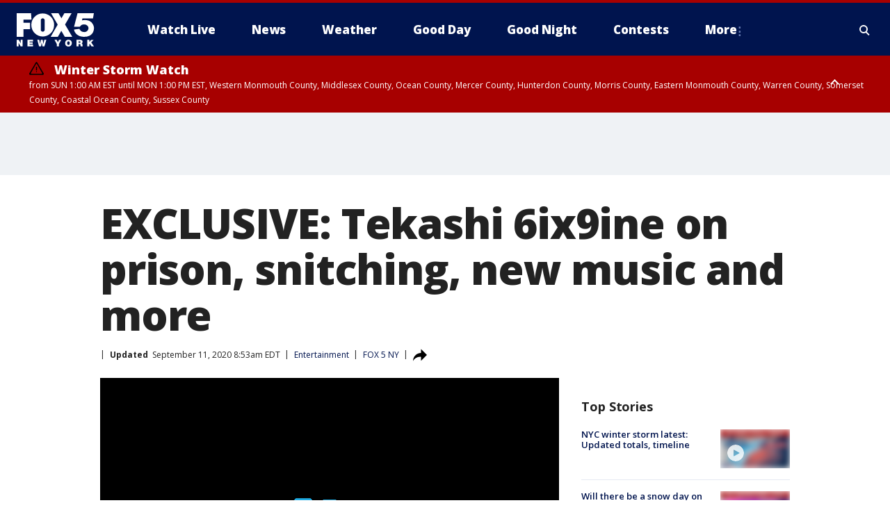

--- FILE ---
content_type: text/html; charset=utf-8
request_url: https://www.fox5ny.com/news/exclusive-tekashi-6ix9ine-on-prison-snitching-new-music-and-more
body_size: 28984
content:
<!doctype html>
<html data-n-head-ssr lang="en" data-n-head="lang">
  <head>
    <!-- Google Tag Manager -->
    <script>
    function loadGTMIfNotLocalOrPreview() {
      const host = window.location.host.toLowerCase();
      const excludedHosts = ["local", "preview", "stage-preview"];
      if (!excludedHosts.some(excludedHost => host.startsWith(excludedHost))) {
        (function(w,d,s,l,i){w[l]=w[l]||[];w[l].push({'gtm.start':
        new Date().getTime(),event:'gtm.js'});var f=d.getElementsByTagName(s)[0],
        j=d.createElement(s),dl=l!='dataLayer'?'&l='+l:'';j.async=true;j.src=
        'https://www.googletagmanager.com/gtm.js?id='+i+dl;f.parentNode.insertBefore(j,f);
        })(window,document,'script','dataLayer','GTM-TMF4BDJ');
      }
    }
    loadGTMIfNotLocalOrPreview();
    </script>
    <!-- End Google Tag Manager -->
    <title data-n-head="true">EXCLUSIVE: Tekashi 6ix9ine on prison, snitching, new music and more | FOX 5 New York</title><meta data-n-head="true" http-equiv="X-UA-Compatible" content="IE=edge,chrome=1"><meta data-n-head="true" name="viewport" content="width=device-width, minimum-scale=1.0, initial-scale=1.0"><meta data-n-head="true" charset="UTF-8"><meta data-n-head="true" name="format-detection" content="telephone=no"><meta data-n-head="true" name="msapplication-square70x70logo" content="//static.foxtv.com/static/orion/img/wnyw/favicons/mstile-70x70.png"><meta data-n-head="true" name="msapplication-square150x150logo" content="//static.foxtv.com/static/orion/img/wnyw/favicons/mstile-150x150.png"><meta data-n-head="true" name="msapplication-wide310x150logo" content="//static.foxtv.com/static/orion/img/wnyw/favicons/mstile-310x150.png"><meta data-n-head="true" name="msapplication-square310x310logo" content="//static.foxtv.com/static/orion/img/wnyw/favicons/mstile-310x310.png"><meta data-n-head="true" data-hid="description" name="description" content="Tekashi 6ix9ine is one of the most popular and controversial artists in music today and has just released his first album since leaving prison. He spoke exclusively to FOX 5 NY about his journey."><meta data-n-head="true" data-hid="fb:app_id" property="fb:app_id" content="252497958109297"><meta data-n-head="true" data-hid="prism.stationId" name="prism.stationId" content="WNYW_FOX5"><meta data-n-head="true" data-hid="prism.stationCallSign" name="prism.stationCallSign" content="wnyw"><meta data-n-head="true" data-hid="prism.channel" name="prism.channel" content="fts"><meta data-n-head="true" data-hid="prism.section" name="prism.section" content="news"><meta data-n-head="true" data-hid="prism.subsection1" name="prism.subsection1" content=""><meta data-n-head="true" data-hid="prism.subsection2" name="prism.subsection2" content=""><meta data-n-head="true" data-hid="prism.subsection3" name="prism.subsection3" content=""><meta data-n-head="true" data-hid="prism.subsection4" name="prism.subsection4" content=""><meta data-n-head="true" data-hid="prism.aggregationType" name="prism.aggregationType" content="subsection"><meta data-n-head="true" data-hid="prism.genre" name="prism.genre" content=""><meta data-n-head="true" data-hid="pagetype" name="pagetype" content="article" scheme="dcterms.DCMIType"><meta data-n-head="true" data-hid="strikepagetype" name="strikepagetype" content="article" scheme="dcterms.DCMIType"><meta data-n-head="true" data-hid="content-creator" name="content-creator" content="tiger"><meta data-n-head="true" data-hid="dc.creator" name="dc.creator" scheme="dcterms.creator" content=""><meta data-n-head="true" data-hid="dc.title" name="dc.title" content="EXCLUSIVE: Tekashi 6ix9ine on prison, snitching, new music and more" lang="en"><meta data-n-head="true" data-hid="dc.subject" name="dc.subject" content=""><meta data-n-head="true" data-hid="dcterms.abstract" name="dcterms.abstract" content="Tekashi 6ix9ine is one of the most popular and controversial artists in music today and has just released his first album since leaving prison. He spoke exclusively to FOX 5 NY about his journey."><meta data-n-head="true" data-hid="dc.type" name="dc.type" scheme="dcterms.DCMIType" content="Text.Article"><meta data-n-head="true" data-hid="dc.description" name="dc.description" content="Tekashi 6ix9ine is one of the most popular and controversial artists in music today and has just released his first album since leaving prison. He spoke exclusively to FOX 5 NY about his journey."><meta data-n-head="true" data-hid="dc.language" name="dc.language" scheme="dcterms.RFC4646" content="en-US"><meta data-n-head="true" data-hid="dc.publisher" name="dc.publisher" content="FOX 5 New York"><meta data-n-head="true" data-hid="dc.format" name="dc.format" scheme="dcterms.URI" content="text/html"><meta data-n-head="true" data-hid="dc.identifier" name="dc.identifier" scheme="dcterms.URI" content="urn:uri:base64:ccbcffd9-35cb-54ee-b9a1-4940ad1fe358"><meta data-n-head="true" data-hid="dc.source" name="dc.source" content="FOX 5 NY"><meta data-n-head="true" data-hid="dc.date" name="dc.date" content="2020-09-09"><meta data-n-head="true" data-hid="dcterms.created" name="dcterms.created" scheme="dcterms.ISO8601" content="2020-09-09T22:37:12-04:00"><meta data-n-head="true" data-hid="dcterms.modified" name="dcterms.modified" scheme="dcterms.ISO8601" content="2020-09-11T08:53:41-04:00"><meta data-n-head="true" data-hid="og:title" property="og:title" content="EXCLUSIVE: Tekashi 6ix9ine on prison, snitching, new music and more"><meta data-n-head="true" data-hid="og:description" property="og:description" content="Tekashi 6ix9ine is one of the most popular and controversial artists in music today and has just released his first album since leaving prison. He spoke exclusively to FOX 5 NY about his journey."><meta data-n-head="true" data-hid="og:type" property="og:type" content="article"><meta data-n-head="true" data-hid="og:image" property="og:image" content="https://images.foxtv.com/static.fox5ny.com/www.fox5ny.com/content/uploads/2020/09/1200/630/Tekashi69.jpg?ve=1&amp;tl=1"><meta data-n-head="true" data-hid="og:image:width" property="og:image:width" content="1280"><meta data-n-head="true" data-hid="og:image:height" property="og:image:height" content="720"><meta data-n-head="true" data-hid="og:url" property="og:url" content="https://www.fox5ny.com/news/exclusive-tekashi-6ix9ine-on-prison-snitching-new-music-and-more"><meta data-n-head="true" data-hid="og:site_name" property="og:site_name" content="FOX 5 New York"><meta data-n-head="true" data-hid="og:locale" property="og:locale" content="en_US"><meta data-n-head="true" data-hid="robots" name="robots" content="index, follow, max-image-preview:large, max-video-preview:-1"><meta data-n-head="true" data-hid="fox.app_version" name="fox.app_version" content="v77"><meta data-n-head="true" data-hid="fox.fix_version" name="fox.fix_version" content="10.2.0"><meta data-n-head="true" data-hid="fox.app_build" name="fox.app_build" content="no build version"><meta data-n-head="true" name="twitter:card" content="summary_large_image"><meta data-n-head="true" name="twitter:site" content="@FOX5NY"><meta data-n-head="true" name="twitter:site:id" content="@FOX5NY"><meta data-n-head="true" name="twitter:title" content="EXCLUSIVE: Tekashi 6ix9ine on prison, snitching, new music and more"><meta data-n-head="true" name="twitter:description" content="Tekashi 6ix9ine is one of the most popular and controversial artists in music today and has just released his first album since leaving prison. He spoke exclusively to FOX 5 NY about his journey."><meta data-n-head="true" name="twitter:image" content="https://images.foxtv.com/static.fox5ny.com/www.fox5ny.com/content/uploads/2020/09/1280/720/Tekashi69.jpg?ve=1&amp;tl=1"><meta data-n-head="true" name="twitter:url" content="https://www.fox5ny.com/news/exclusive-tekashi-6ix9ine-on-prison-snitching-new-music-and-more"><meta data-n-head="true" name="twitter:creator" content="@FOX5NY"><meta data-n-head="true" name="twitter:creator:id" content="@FOX5NY"><meta data-n-head="true" name="fox.name" content="Post Landing"><meta data-n-head="true" name="fox.category" content="news"><meta data-n-head="true" name="fox.page_content_category" content="news"><meta data-n-head="true" name="fox.page_name" content="wnyw:web:post:article:EXCLUSIVE: Tekashi 6ix9ine on prison, snitching, new music and more | FOX 5 New York"><meta data-n-head="true" name="fox.page_content_level_1" content="wnyw:web:post"><meta data-n-head="true" name="fox.page_content_level_2" content="wnyw:web:post:article"><meta data-n-head="true" name="fox.page_content_level_3" content="wnyw:web:post:article:EXCLUSIVE: Tekashi 6ix9ine on prison, snitching, new music and more | FOX 5 New York"><meta data-n-head="true" name="fox.page_content_level_4" content="wnyw:web:post:article:EXCLUSIVE: Tekashi 6ix9ine on prison, snitching, new music and more | FOX 5 New York"><meta data-n-head="true" name="fox.page_type" content="post-article"><meta data-n-head="true" name="fox.page_content_distributor" content="owned"><meta data-n-head="true" name="fox.page_content_type_of_story" content="From TV"><meta data-n-head="true" name="fox.author" content=""><meta data-n-head="true" name="fox.page_content_author" content=""><meta data-n-head="true" name="fox.page_content_author_secondary" content=""><meta data-n-head="true" name="fox.page_content_version" content="9.0.0"><meta data-n-head="true" name="fox.publisher" content="FOX 5 NY"><meta data-n-head="true" name="fox.page_content_id" content="ccbcffd9-35cb-54ee-b9a1-4940ad1fe358"><meta data-n-head="true" name="fox.page_content_station_originator" content="wnyw"><meta data-n-head="true" name="fox.url" content="https://www.fox5ny.com/news/exclusive-tekashi-6ix9ine-on-prison-snitching-new-music-and-more"><meta data-n-head="true" name="fox.page_canonical_url" content="https://www.fox5ny.com/news/exclusive-tekashi-6ix9ine-on-prison-snitching-new-music-and-more"><meta data-n-head="true" name="smartbanner:enabled-platforms" content="none"><meta data-n-head="true" property="fb:app_id" content="252497958109297"><meta data-n-head="true" property="article:opinion" content="false"><meta data-n-head="true" name="keywords" content="Entertainment,News,Us,Ny,Nyc,Crime Publicsafety"><meta data-n-head="true" name="classification" content="/FTS/Entertainment,/FTS/News,/FTS/Us/Ny/Nyc,/FTS/Crime Publicsafety"><meta data-n-head="true" name="classification-isa" content="entertainment,news,nyc,crime-publicsafety"><meta data-n-head="true" name="fox.page_content_tags" content="/FTS/Entertainment,/FTS/News,/FTS/Us/Ny/Nyc,/FTS/Crime Publicsafety"><link data-n-head="true" rel="preconnect" href="https://prod.player.fox.digitalvideoplatform.com" crossorigin="anonymous"><link data-n-head="true" rel="dns-prefetch" href="https://prod.player.fox.digitalvideoplatform.com"><link data-n-head="true" rel="stylesheet" href="https://statics.foxsports.com/static/orion/style/css/scorestrip-external.css"><link data-n-head="true" rel="icon" type="image/x-icon" href="/favicons/wnyw/favicon.ico"><link data-n-head="true" rel="stylesheet" href="https://fonts.googleapis.com/css?family=Open+Sans:300,400,400i,600,600i,700,700i,800,800i&amp;display=swap"><link data-n-head="true" rel="stylesheet" href="https://fonts.googleapis.com/css2?family=Rubik:wght@700&amp;display=swap"><link data-n-head="true" rel="schema.dcterms" href="//purl.org/dc/terms/"><link data-n-head="true" rel="schema.prism" href="//prismstandard.org/namespaces/basic/2.1/"><link data-n-head="true" rel="schema.iptc" href="//iptc.org/std/nar/2006-10-01/"><link data-n-head="true" rel="shortcut icon" href="//static.foxtv.com/static/orion/img/wnyw/favicons/favicon.ico" type="image/x-icon"><link data-n-head="true" rel="apple-touch-icon" sizes="57x57" href="//static.foxtv.com/static/orion/img/wnyw/favicons/apple-touch-icon-57x57.png"><link data-n-head="true" rel="apple-touch-icon" sizes="60x60" href="//static.foxtv.com/static/orion/img/wnyw/favicons/apple-touch-icon-60x60.png"><link data-n-head="true" rel="apple-touch-icon" sizes="72x72" href="//static.foxtv.com/static/orion/img/wnyw/favicons/apple-touch-icon-72x72.png"><link data-n-head="true" rel="apple-touch-icon" sizes="76x76" href="//static.foxtv.com/static/orion/img/wnyw/favicons/apple-touch-icon-76x76.png"><link data-n-head="true" rel="apple-touch-icon" sizes="114x114" href="//static.foxtv.com/static/orion/img/wnyw/favicons/apple-touch-icon-114x114.png"><link data-n-head="true" rel="apple-touch-icon" sizes="120x120" href="//static.foxtv.com/static/orion/img/wnyw/favicons/apple-touch-icon-120x120.png"><link data-n-head="true" rel="apple-touch-icon" sizes="144x144" href="//static.foxtv.com/static/orion/img/wnyw/favicons/apple-touch-icon-144x144.png"><link data-n-head="true" rel="apple-touch-icon" sizes="152x152" href="//static.foxtv.com/static/orion/img/wnyw/favicons/apple-touch-icon-152x152.png"><link data-n-head="true" rel="apple-touch-icon" sizes="180x180" href="//static.foxtv.com/static/orion/img/wnyw/favicons/apple-touch-icon-180x180.png"><link data-n-head="true" rel="icon" type="image/png" href="//static.foxtv.com/static/orion/img/wnyw/favicons/favicon-16x16.png" sizes="16x16"><link data-n-head="true" rel="icon" type="image/png" href="//static.foxtv.com/static/orion/img/wnyw/favicons/favicon-32x32.png" sizes="32x32"><link data-n-head="true" rel="icon" type="image/png" href="//static.foxtv.com/static/orion/img/wnyw/favicons/favicon-96x96.png" sizes="96x96"><link data-n-head="true" rel="icon" type="image/png" href="//static.foxtv.com/static/orion/img/wnyw/favicons/android-chrome-192x192.png" sizes="192x192"><link data-n-head="true" href="https://fonts.gstatic.com" rel="preconnect" crossorigin="true"><link data-n-head="true" href="https://fonts.googleapis.com" rel="preconnect" crossorigin="true"><link data-n-head="true" rel="stylesheet" href="https://fonts.googleapis.com/css?family=Source+Sans+Pro:200,300,400,600,400italic,700,700italic,300,300italic,600italic/"><link data-n-head="true" rel="preconnect" href="https://cdn.segment.com/"><link data-n-head="true" rel="preconnect" href="https://widgets.media.weather.com/"><link data-n-head="true" rel="preconnect" href="https://elections.ap.org/"><link data-n-head="true" rel="preconnect" href="https://www.google-analytics.com/"><link data-n-head="true" rel="preconnect" href="http://static.chartbeat.com/"><link data-n-head="true" rel="preconnect" href="https://sb.scorecardresearch.com/"><link data-n-head="true" rel="preconnect" href="http://www.googletagmanager.com/"><link data-n-head="true" rel="preconnect" href="https://cdn.optimizely.com/"><link data-n-head="true" rel="preconnect" href="https://cdn.segment.com/"><link data-n-head="true" rel="preconnect" href="https://connect.facebook.net/"><link data-n-head="true" rel="preconnect" href="https://prod.player.fox.digitalvideoplatform.com/"><link data-n-head="true" rel="preload" as="script" href="https://prod.player.fox.digitalvideoplatform.com/wpf/v3/3.2.59/wpf_player.js"><link data-n-head="true" rel="prefetch" as="script" href="https://prod.player.fox.digitalvideoplatform.com/wpf/v3/3.2.59/lib/wpf_bitmovin_yospace_player.js"><link data-n-head="true" rel="prefetch" as="script" href="https://prod.player.fox.digitalvideoplatform.com/wpf/v3/3.2.59/lib/wpf_conviva_reporter.js"><link data-n-head="true" rel="prefetch" as="script" href="https://prod.player.fox.digitalvideoplatform.com/wpf/v3/3.2.59/lib/wpf_mux_reporter.js"><link data-n-head="true" rel="prefetch" as="script" href="https://prod.player.fox.digitalvideoplatform.com/wpf/v3/3.2.59/lib/wpf_adobeheartbeat_reporter.js"><link data-n-head="true" rel="prefetch" as="script" href="https://prod.player.fox.digitalvideoplatform.com/wpf/v3/3.2.59/lib/wpf_comscore_reporter.js"><link data-n-head="true" rel="prefetch" as="script" href="https://prod.player.fox.digitalvideoplatform.com/wpf/v3/3.2.59/lib/wpf_controls.js"><link data-n-head="true" rel="canonical" href="https://www.fox5ny.com/news/exclusive-tekashi-6ix9ine-on-prison-snitching-new-music-and-more"><link data-n-head="true" rel="alternate" type="application/rss+xml" title="News" href="https://www.fox5ny.com/rss.xml?category=news"><link data-n-head="true" rel="alternate" type="application/rss+xml" title="Entertainment" href="https://www.fox5ny.com/rss.xml?tag=entertainment"><link data-n-head="true" rel="shorturl" href=""><link data-n-head="true" rel="image_src" href="https://images.foxtv.com/static.fox5ny.com/www.fox5ny.com/content/uploads/2020/09/1280/720/Tekashi69.jpg?ve=1&amp;tl=1"><link data-n-head="true" rel="amphtml" href="https://www.fox5ny.com/news/exclusive-tekashi-6ix9ine-on-prison-snitching-new-music-and-more.amp"><link data-n-head="true" rel="preload" as="image" href="https://static.fox5ny.com/www.fox5ny.com/content/uploads/2020/09/5584C152F72F47F4A873EDAE8A1638D6.jpg"><link data-n-head="true" rel="alternate" title="FOX 5 New York - News" type="application/rss+xml" href="https://www.fox5ny.com/rss/category/news"><link data-n-head="true" rel="alternate" title="FOX 5 New York - Local News" type="application/rss+xml" href="https://www.fox5ny.com/rss/category/local-news"><link data-n-head="true" rel="alternate" title="FOX 5 New York - Tag Us Ny" type="application/rss+xml" href="https://www.fox5ny.com/rss/tags/us,ny,"><link data-n-head="true" rel="alternate" title="FOX 5 New York - National News" type="application/rss+xml" href="https://www.fox5ny.com/rss/category/national-news"><link data-n-head="true" rel="alternate" title="FOX 5 New York - Tag Crime Publicsafety" type="application/rss+xml" href="https://www.fox5ny.com/rss/tags/crime-publicsafety"><link data-n-head="true" rel="alternate" title="FOX 5 New York - Tag Entertainment" type="application/rss+xml" href="https://www.fox5ny.com/rss/tags/entertainment"><link data-n-head="true" rel="alternate" title="FOX 5 New York - Tag Unusual" type="application/rss+xml" href="https://www.fox5ny.com/rss/tags/unusual"><link data-n-head="true" rel="alternate" title="FOX 5 New York - Tag Science" type="application/rss+xml" href="https://www.fox5ny.com/rss/tags/science,"><link data-n-head="true" rel="alternate" title="FOX 5 New York - Sports" type="application/rss+xml" href="https://www.fox5ny.com/rss/category/sports"><link data-n-head="true" rel="alternate" title="FOX 5 New York - Tag Seen On Tv" type="application/rss+xml" href="https://www.fox5ny.com/rss/tags/seen-on-tv"><link data-n-head="true" rel="alternate" title="FOX 5 New York - Newsletter Signup" type="application/rss+xml" href="https://www.fox5ny.com/rss/category/newsletter-signup"><link data-n-head="true" rel="alternate" title="FOX 5 New York - Live" type="application/rss+xml" href="https://www.fox5ny.com/rss/category/live"><link data-n-head="true" rel="alternate" title="FOX 5 New York - Weather" type="application/rss+xml" href="https://www.fox5ny.com/rss/category/weather"><link data-n-head="true" rel="alternate" title="FOX 5 New York - Closing" type="application/rss+xml" href="https://www.fox5ny.com/rss/category/closing"><link data-n-head="true" rel="alternate" title="FOX 5 New York - Weather Alerts" type="application/rss+xml" href="https://www.fox5ny.com/rss/category/weather-alerts"><link data-n-head="true" rel="alternate" title="FOX 5 New York - Traffic" type="application/rss+xml" href="https://www.fox5ny.com/rss/category/traffic"><link data-n-head="true" rel="alternate" title="FOX 5 New York - Tag Travel News" type="application/rss+xml" href="https://www.fox5ny.com/rss/tags/travel-news,"><link data-n-head="true" rel="alternate" title="FOX 5 New York - Apps" type="application/rss+xml" href="https://www.fox5ny.com/rss/category/apps"><link data-n-head="true" rel="alternate" title="FOX 5 New York - Shows Good Day" type="application/rss+xml" href="https://www.fox5ny.com/rss/category/shows,good-day"><link data-n-head="true" rel="alternate" title="FOX 5 New York - Tag Series Good Day Cafe" type="application/rss+xml" href="https://www.fox5ny.com/rss/tags/series,good-day-cafe"><link data-n-head="true" rel="alternate" title="FOX 5 New York - Shows Street Talk" type="application/rss+xml" href="https://www.fox5ny.com/rss/category/shows,street-talk"><link data-n-head="true" rel="alternate" title="FOX 5 New York - Tag Health" type="application/rss+xml" href="https://www.fox5ny.com/rss/tags/health"><link data-n-head="true" rel="alternate" title="FOX 5 New York - Tag Good Day Things To Do Nyc" type="application/rss+xml" href="https://www.fox5ny.com/rss/tags/good-day,things-to-do-nyc"><link data-n-head="true" rel="alternate" title="FOX 5 New York - About" type="application/rss+xml" href="https://www.fox5ny.com/rss/category/about"><link data-n-head="true" rel="alternate" title="FOX 5 New York - Team" type="application/rss+xml" href="https://www.fox5ny.com/rss/category/team"><link data-n-head="true" rel="alternate" title="FOX 5 New York - Whatsonfox" type="application/rss+xml" href="https://www.fox5ny.com/rss/category/whatsonfox"><link data-n-head="true" rel="alternate" title="FOX 5 New York - Job Opportunities At Fox 5 My9" type="application/rss+xml" href="https://www.fox5ny.com/rss/category/job-opportunities-at-fox-5-my9"><link data-n-head="true" rel="alternate" title="FOX 5 New York - Public Affairs" type="application/rss+xml" href="https://www.fox5ny.com/rss/category/public-affairs"><link data-n-head="true" rel="alternate" title="FOX 5 New York - Contests" type="application/rss+xml" href="https://www.fox5ny.com/rss/category/contests"><link data-n-head="true" rel="alternate" title="FOX 5 New York - Money" type="application/rss+xml" href="https://www.fox5ny.com/rss/category/money"><link data-n-head="true" rel="alternate" title="FOX 5 New York - Tag Consumer" type="application/rss+xml" href="https://www.fox5ny.com/rss/tags/consumer"><link data-n-head="true" rel="alternate" title="FOX 5 New York - Tag Consumer Recalls" type="application/rss+xml" href="https://www.fox5ny.com/rss/tags/consumer,recalls"><link data-n-head="true" rel="alternate" title="FOX 5 New York - Tag Business" type="application/rss+xml" href="https://www.fox5ny.com/rss/tags/business"><link data-n-head="true" rel="alternate" title="FOX 5 New York - Tag Money Us Economy" type="application/rss+xml" href="https://www.fox5ny.com/rss/tags/money,us-economy"><link data-n-head="true" rel="alternate" title="FOX 5 New York - Tag Business Personal Finance" type="application/rss+xml" href="https://www.fox5ny.com/rss/tags/business,personal-finance"><link data-n-head="true" rel="alternate" title="FOX 5 New York - Tag Consumer Real Estate" type="application/rss+xml" href="https://www.fox5ny.com/rss/tags/consumer,real-estate"><link data-n-head="true" rel="alternate" title="FOX 5 New York - Tag Series Archives" type="application/rss+xml" href="https://www.fox5ny.com/rss/tags/series,archives"><link data-n-head="true" rel="alternate" title="FOX 5 New York - Tag Skyfox" type="application/rss+xml" href="https://www.fox5ny.com/rss/tags/skyfox"><link data-n-head="true" rel="alternate" title="FOX 5 New York - Shows Brand Spotlight" type="application/rss+xml" href="https://www.fox5ny.com/rss/category/shows,brand-spotlight"><link data-n-head="true" rel="alternate" title="FOX 5 New York - Tag Us Ny" type="application/rss+xml" href="https://www.fox5ny.com/rss/tags/us,ny"><link data-n-head="true" rel="alternate" title="FOX 5 New York - Shows Good Night New York" type="application/rss+xml" href="https://www.fox5ny.com/rss/category/shows,good-night-new-york"><link data-n-head="true" rel="alternate" title="FOX 5 New York - Discover the latest breaking news." type="application/rss+xml" href="https://www.fox5ny.com/latest.xml"><link data-n-head="true" rel="stylesheet" href="//static.foxtv.com/static/orion/css/default/article.rs.css"><link data-n-head="true" rel="stylesheet" href="/css/print.css" media="print"><script data-n-head="true" type="text/javascript" data-hid="pal-script" src="//imasdk.googleapis.com/pal/sdkloader/pal.js"></script><script data-n-head="true" type="text/javascript" src="https://statics.foxsports.com/static/orion/scorestrip.js" async="false" defer="true"></script><script data-n-head="true" type="text/javascript">
        (function (h,o,u,n,d) {
          h=h[d]=h[d]||{q:[],onReady:function(c){h.q.push(c)}}
          d=o.createElement(u);d.async=1;d.src=n
          n=o.getElementsByTagName(u)[0];n.parentNode.insertBefore(d,n)
        })(window,document,'script','https://www.datadoghq-browser-agent.com/datadog-rum-v4.js','DD_RUM')
        DD_RUM.onReady(function() {
          DD_RUM.init({
            clientToken: 'pub6d08621e10189e2259b02648fb0f12e4',
            applicationId: 'f7e50afb-e642-42a0-9619-b32a46fc1075',
            site: 'datadoghq.com',
            service: 'www.fox5ny.com',
            env: 'prod',
            // Specify a version number to identify the deployed version of your application in Datadog
            version: '1.0.0',
            sampleRate: 20,
            sessionReplaySampleRate: 0,
            trackInteractions: true,
            trackResources: true,
            trackLongTasks: true,
            defaultPrivacyLevel: 'mask-user-input',
          });
          // DD_RUM.startSessionReplayRecording();
        })</script><script data-n-head="true" type="text/javascript" src="https://foxkit.fox.com/sdk/profile/v2.15.0/profile.js" async="false" defer="true"></script><script data-n-head="true" src="https://js.appboycdn.com/web-sdk/5.6/braze.min.js" async="true" defer="true"></script><script data-n-head="true" src="https://c.amazon-adsystem.com/aax2/apstag.js" async="true" defer="true"></script><script data-n-head="true" src="https://www.googletagmanager.com/gtag/js?id=UA-34976036-1" async="true"></script><script data-n-head="true" type="text/javascript">// 86acbd31cd7c09cf30acb66d2fbedc91daa48b86:1701196570.5903604
!function(n,r,e,t,c){var i,o="Promise"in n,u={then:function(){return u},catch:function(n){
return n(new Error("Airship SDK Error: Unsupported browser")),u}},s=o?new Promise((function(n,r){i=function(e,t){e?r(e):n(t)}})):u
;s._async_setup=function(n){if(o)try{i(null,n(c))}catch(n){i(n)}},n[t]=s;var a=r.createElement("script");a.src=e,a.async=!0,a.id="_uasdk",
a.rel=t,r.head.appendChild(a)}(window,document,'https://aswpsdkus.com/notify/v1/ua-sdk.min.js',
  'UA', {
    vapidPublicKey: 'BBGNRUFEAf52td4H1JIYHNeL62PotffxZH-X0xYWSaOTCptAnAiTT7dSwCd2WNnNNrKwcU0XvvwV0OgpS17BtjM=',
    websitePushId: 'web.wnyw.prod',
    appKey: 'Q4_EUAW5TDKbjhgbSAa4kQ',
    token: 'MTpRNF9FVUFXNVRES2JqaGdiU0FhNGtROlpHTHFmbWZmUDVkeWFrZlJFSlJlcXE1LU0taFc2b1BZN2lGYXN2QWdPVXc'
  });
  </script><script data-n-head="true" type="text/javascript">UA.then(sdk => {
        sdk.plugins.load('html-prompt', 'https://aswpsdkus.com/notify/v1/ua-html-prompt.min.js', {
          appearDelay: 5000,
          disappearDelay: 2000000000000000000000000,
          askAgainDelay: 0,
          stylesheet: './css/airship.css',
          auto: false,
          type: 'alert',
          position: 'top',
          i18n: {
            en: {
              title: 'Stay Informed',
              message: 'Receive alerts to the biggest stories worth your time',
              accept: 'Allow',
              deny: 'No Thanks'
            }
          },
          logo: '/favicons/wnyw/favicon.ico'
        }).then(plugin => {
          const auditSession = () => {
            const airshipPageViews = parseInt(window.sessionStorage.getItem('currentAirShipPageViews'), 10)
            if (airshipPageViews > 1) {
              plugin.prompt();
              console.info('Airship: prompt called')
              clearInterval(auditInterval);
              window.sessionStorage.setItem('currentAirShipPageViews', 0)
            }
          }
          const auditInterval = setInterval(auditSession, 2000);
        })
      })</script><script data-n-head="true" src="/taboola/taboola.js" type="text/javascript" async="true" defer="true"></script><script data-n-head="true" src="https://scripts.webcontentassessor.com/scripts/35e77610ca0dba41bdada6851c189e9f743de55cd80acc0709714aaefee1e540"></script><script data-n-head="true" src="//static.foxtv.com/static/orion/scripts/core/ag.core.js"></script><script data-n-head="true" src="//static.foxtv.com/static/isa/core.js"></script><script data-n-head="true" src="//static.foxtv.com/static/orion/scripts/station/default/loader.js"></script><script data-n-head="true" src="https://widgets.media.weather.com/wxwidget.loader.js?cid=996314550" defer=""></script><script data-n-head="true" src="https://prod.player.fox.digitalvideoplatform.com/wpf/v3/3.2.59/wpf_player.js" defer="" data-hid="fox-player-main-script"></script><script data-n-head="true" src="//static.foxtv.com/static/leap/loader.js"></script><script data-n-head="true" >(function () {
        var _sf_async_config = window._sf_async_config = (window._sf_async_config || {})
        _sf_async_config.uid = 65824
        _sf_async_config.domain = 'fox5ny.com'
        _sf_async_config.flickerControl = false
        _sf_async_config.useCanonical = true

        // Function to set ISA-dependent values with proper error handling
        function setISAValues() {
          if (window.FTS && window.FTS.ISA && window.FTS.ISA._meta) {
            try {
              _sf_async_config.sections = window.FTS.ISA._meta.section || ''
              _sf_async_config.authors = window.FTS.ISA._meta.fox['fox.page_content_author'] ||
                                       window.FTS.ISA._meta.fox['fox.page_content_author_secondary'] ||
                                       window.FTS.ISA._meta.raw.publisher || ''
            } catch (e) {
              console.warn('FTS.ISA values not available yet:', e)
              _sf_async_config.sections = ''
              _sf_async_config.authors = ''
            }
          } else {
            // Set default values if ISA is not available
            _sf_async_config.sections = ''
            _sf_async_config.authors = ''

            // Retry after a short delay if ISA is not loaded yet
            setTimeout(setISAValues, 100)
          }
        }

        // Set ISA values initially
        setISAValues()

        _sf_async_config.useCanonicalDomain = true
        function loadChartbeat() {
          var e = document.createElement('script');
            var n = document.getElementsByTagName('script')[0];
            e.type = 'text/javascript';
            e.async = true;
            e.src = '//static.chartbeat.com/js/chartbeat.js';
            n.parentNode.insertBefore(e, n);
        }
        loadChartbeat();
        })()</script><script data-n-head="true" src="//static.chartbeat.com/js/chartbeat_mab.js"></script><script data-n-head="true" src="//static.chartbeat.com/js/chartbeat.js"></script><script data-n-head="true" src="https://interactives.ap.org/election-results/assets/microsite/resizeClient.js" defer=""></script><script data-n-head="true" data-hid="strike-loader" src="https://strike.fox.com/static/fts/display/loader.js" type="text/javascript"></script><script data-n-head="true" >
          (function() {
              window.foxstrike = window.foxstrike || {};
              window.foxstrike.cmd = window.foxstrike.cmd || [];
          })()
        </script><script data-n-head="true" type="application/ld+json">{"@context":"http://schema.org","@type":"NewsArticle","mainEntityOfPage":"https://www.fox5ny.com/news/exclusive-tekashi-6ix9ine-on-prison-snitching-new-music-and-more","headline":"EXCLUSIVE: Tekashi 6ix9ine on prison, snitching, new music and more","articleBody":"Daniel Hernandez, known worldwide as Tekashi 6ix9ine, was behind bars after pleading guilty to multiple counts of racketeering, gun charges, and drug trafficking. His deal testifying against his former Nine Trey Gangsta Bloods associates earned him the label &quot;snitch,&quot; but shaved decades off a possible 47-year sentence.He ended up with 2 years, including time served. His chronic asthma and the COVID-19 pandemic led to an even earlier release last spring. He told FOX 5 NY that he was so sick at one point because of the lack of heat in the prison, he had to be hospitalized.&#x201C;With the asthma and the coronavirus, I caught bronchitis once and two asthma attacks in prison. When I caught bronchitis, they sent me to the hospital and the doctor said what&#x2019;s going on in that jail, why is it so cold in that jail, I&#x2019;m handcuffed to the bed,&quot; 6ix9ine said.In the dizzying space of two years, Hernandez went from trying to survive as a busboy, dishwasher, and delivery man, to a self-made international superstar unlike any other with millions of fans, then to a convicted felon shunned by the streets and many in the hip hop establishment.He told FOX 5 NY that at times it was too much.&#x201C;I think people would have attempted suicide. At a point in jail I thought about it,&quot;&#xA0;6ix9ine said. &quot;It&#x2019;s so much stress, so much pressure because you&#x2019;re seeing yourself on the news every day, this that and a third, when is this going to come to an end?&#x201D;He says adding to his despair was learning that the former gang associates he thought were his friends, were actually working against him and plotting to kill him.&#xA0; He says testifying on the stand against them was his only route to survival, and that if people were honest, they would have done the same. He insists he is not a snitch,&#x201C;The audience understands it, the public, the world understands it, but they&#x2019;ll paint it like &apos;this guy&#x2019;s a snitch.&apos; But what&#x2019;s the definition of a snitch? I feel like the definition of a snitch and definition of a rat is telling on your friends,&#x201D; 6ix9ine said.He knows his life is in danger and has eight&#xA0;bodyguards with him at all times. But he says that&apos;s to give him the freedom to live his life, and no matter what people say, they can&apos;t stop him or break him.&#x201C;Mentally. God has built me so strong, you know that saying &#x2018;What doesn&#x2019;t kill you only makes you stronger?&apos; So basically I feel like I&#x2019;m, not invincible but I feel like I&#x2019;m at the peak of my mental state, where I&#x2019;m like, &#x2018;I&#x2019;ll be fine,&#x2019;&#x201D; 6ix9ine said.More recently, Tekashi 6ix9ine&apos;s song &apos;Trollz&apos; with Nicki Minaj debuted at No. 1 on the Billboard Hot 100 chart in June, and it&apos;s one of the tracks on his newly released album, TattleTales.The album&apos;s popularity remains to be seen, but the rainbow-haired rapper is already complaining about being at a competitive disadvantage. He claims his attacks on music industry methods have resulted in the establishment turning its back on his latest project.Some fans and others in the streets and hip hop culture cannot forgive him for testifying against his former Nine Trey Blood associates, a move that brought his possible 47-year sentence down to under 2 years.It&apos;s still being debated whether he used the gang, or the gang used him.Throughout his interview with FOX 5 NY&apos;s Lisa Evers, Hernandez often spoke about Tekashi 6ix9ine as someone different from himself. But speaking about his volatile relationship with Sara Molina, the mother of his child, it&apos;s personal and real, the bravado gone.He admitted to FOX 5 NY that he hit her throughout their 7-year relationship, and never went for any counseling.","datePublished":"2020-09-09T22:37:12-04:00","dateModified":"2020-09-11T08:53:41-04:00","description":"Tekashi 6ix9ine is one of the most popular and controversial artists in music today and has just released his first album since leaving prison. He spoke exclusively to FOX 5 NY about his journey.","author":{"@type":"Person","name":"FOX 5 NY"},"publisher":{"@type":"NewsMediaOrganization","name":"FOX 5 New York","alternateName":"WNYW, FOX 5","url":"https://www.fox5ny.com/","sameAs":["https://www.facebook.com/FOX5NY/","https://twitter.com/fox5ny","https://www.instagram.com/fox5ny/","https://www.youtube.com/@fox5ny","https://en.wikipedia.org/wiki/WNYW","https://www.wikidata.org/wiki/Q1540364","https://www.wikidata.org/wiki/Q1540364"],"foundingDate":"1938","logo":{"@type":"ImageObject","url":"https://static.foxtv.com/static/orion/img/wnyw/favicons/favicon-96x96.png","width":"96","height":"96"},"contactPoint":[{"@type":"ContactPoint","telephone":"+1-212-452-5555","contactType":"news desk"}],"address":{"@type":"PostalAddress","addressLocality":"New York","addressRegion":"New York","postalCode":"10021","streetAddress":"205 E 67th Street","addressCountry":{"@type":"Country","name":"US"}}},"image":{"@type":"ImageObject","url":"https://static.fox5ny.com/www.fox5ny.com/content/uploads/2020/09/Tekashi69.jpg","width":"1280","height":"720"},"url":"https://www.fox5ny.com/news/exclusive-tekashi-6ix9ine-on-prison-snitching-new-music-and-more","isAccessibleForFree":true,"keywords":"entertainment,nyc,crime-publicsafety"}</script><link rel="preload" href="/_wzln/cc738446448fedac67bb.js" as="script"><link rel="preload" href="/_wzln/376f0263662b8ef9a7f8.js" as="script"><link rel="preload" href="/_wzln/6b27e2b92eb7e58c1613.js" as="script"><link rel="preload" href="/_wzln/26f880e90a05ee76dcf9.js" as="script"><link rel="preload" href="/_wzln/d4ea3014a79c76c86d74.js" as="script"><link rel="preload" href="/_wzln/b758b543aa08a3329d69.js" as="script"><link rel="preload" href="/_wzln/54ee5ecbc3abbc5c1fcd.js" as="script"><style data-vue-ssr-id="3d723bd8:0 153764a8:0 4783c553:0 01f125af:0 7e965aea:0 fe2c1b5a:0 c789a71e:0 2151d74a:0 5fac22c6:0 4f269fee:0 c23b5e74:0 403377d7:0 3979e5e6:0 59bee381:0 26bf4ea6:0 4a3d6b7a:0 42dc6fe6:0 5c0b7ab5:0 c061adc6:0">.v-select{position:relative;font-family:inherit}.v-select,.v-select *{box-sizing:border-box}@keyframes vSelectSpinner{0%{transform:rotate(0deg)}to{transform:rotate(1turn)}}.vs__fade-enter-active,.vs__fade-leave-active{pointer-events:none;transition:opacity .15s cubic-bezier(1,.5,.8,1)}.vs__fade-enter,.vs__fade-leave-to{opacity:0}.vs--disabled .vs__clear,.vs--disabled .vs__dropdown-toggle,.vs--disabled .vs__open-indicator,.vs--disabled .vs__search,.vs--disabled .vs__selected{cursor:not-allowed;background-color:#f8f8f8}.v-select[dir=rtl] .vs__actions{padding:0 3px 0 6px}.v-select[dir=rtl] .vs__clear{margin-left:6px;margin-right:0}.v-select[dir=rtl] .vs__deselect{margin-left:0;margin-right:2px}.v-select[dir=rtl] .vs__dropdown-menu{text-align:right}.vs__dropdown-toggle{-webkit-appearance:none;-moz-appearance:none;appearance:none;display:flex;padding:0 0 4px;background:none;border:1px solid rgba(60,60,60,.26);border-radius:4px;white-space:normal}.vs__selected-options{display:flex;flex-basis:100%;flex-grow:1;flex-wrap:wrap;padding:0 2px;position:relative}.vs__actions{display:flex;align-items:center;padding:4px 6px 0 3px}.vs--searchable .vs__dropdown-toggle{cursor:text}.vs--unsearchable .vs__dropdown-toggle{cursor:pointer}.vs--open .vs__dropdown-toggle{border-bottom-color:transparent;border-bottom-left-radius:0;border-bottom-right-radius:0}.vs__open-indicator{fill:rgba(60,60,60,.5);transform:scale(1);transition:transform .15s cubic-bezier(1,-.115,.975,.855);transition-timing-function:cubic-bezier(1,-.115,.975,.855)}.vs--open .vs__open-indicator{transform:rotate(180deg) scale(1)}.vs--loading .vs__open-indicator{opacity:0}.vs__clear{fill:rgba(60,60,60,.5);padding:0;border:0;background-color:transparent;cursor:pointer;margin-right:8px}.vs__dropdown-menu{display:block;box-sizing:border-box;position:absolute;top:calc(100% - 1px);left:0;z-index:1000;padding:5px 0;margin:0;width:100%;max-height:350px;min-width:160px;overflow-y:auto;box-shadow:0 3px 6px 0 rgba(0,0,0,.15);border:1px solid rgba(60,60,60,.26);border-top-style:none;border-radius:0 0 4px 4px;text-align:left;list-style:none;background:#fff}.vs__no-options{text-align:center}.vs__dropdown-option{line-height:1.42857143;display:block;padding:3px 20px;clear:both;color:#333;white-space:nowrap;cursor:pointer}.vs__dropdown-option--highlight{background:#5897fb;color:#fff}.vs__dropdown-option--deselect{background:#fb5858;color:#fff}.vs__dropdown-option--disabled{background:inherit;color:rgba(60,60,60,.5);cursor:inherit}.vs__selected{display:flex;align-items:center;background-color:#f0f0f0;border:1px solid rgba(60,60,60,.26);border-radius:4px;color:#333;line-height:1.4;margin:4px 2px 0;padding:0 .25em;z-index:0}.vs__deselect{display:inline-flex;-webkit-appearance:none;-moz-appearance:none;appearance:none;margin-left:4px;padding:0;border:0;cursor:pointer;background:none;fill:rgba(60,60,60,.5);text-shadow:0 1px 0 #fff}.vs--single .vs__selected{background-color:transparent;border-color:transparent}.vs--single.vs--loading .vs__selected,.vs--single.vs--open .vs__selected{position:absolute;opacity:.4}.vs--single.vs--searching .vs__selected{display:none}.vs__search::-webkit-search-cancel-button{display:none}.vs__search::-ms-clear,.vs__search::-webkit-search-decoration,.vs__search::-webkit-search-results-button,.vs__search::-webkit-search-results-decoration{display:none}.vs__search,.vs__search:focus{-webkit-appearance:none;-moz-appearance:none;appearance:none;line-height:1.4;font-size:1em;border:1px solid transparent;border-left:none;outline:none;margin:4px 0 0;padding:0 7px;background:none;box-shadow:none;width:0;max-width:100%;flex-grow:1;z-index:1}.vs__search::-moz-placeholder{color:inherit}.vs__search::placeholder{color:inherit}.vs--unsearchable .vs__search{opacity:1}.vs--unsearchable:not(.vs--disabled) .vs__search{cursor:pointer}.vs--single.vs--searching:not(.vs--open):not(.vs--loading) .vs__search{opacity:.2}.vs__spinner{align-self:center;opacity:0;font-size:5px;text-indent:-9999em;overflow:hidden;border:.9em solid hsla(0,0%,39.2%,.1);border-left-color:rgba(60,60,60,.45);transform:translateZ(0);animation:vSelectSpinner 1.1s linear infinite;transition:opacity .1s}.vs__spinner,.vs__spinner:after{border-radius:50%;width:5em;height:5em}.vs--loading .vs__spinner{opacity:1}
.fts-scorestrip-wrap{width:100%}.fts-scorestrip-wrap .fts-scorestrip-container{padding:0 16px;max-width:1280px;margin:0 auto}@media screen and (min-width:1024px){.fts-scorestrip-wrap .fts-scorestrip-container{padding:15px 24px}}
.fts-scorestrip-wrap[data-v-75d386ae]{width:100%}.fts-scorestrip-wrap .fts-scorestrip-container[data-v-75d386ae]{padding:0 16px;max-width:1280px;margin:0 auto}@media screen and (min-width:1024px){.fts-scorestrip-wrap .fts-scorestrip-container[data-v-75d386ae]{padding:15px 24px}}@media(min-width:768px)and (max-width:1280px){.main-content-new-layout[data-v-75d386ae]{padding:10px}}
#xd-channel-container[data-v-0130ae53]{margin:0 auto;max-width:1280px;height:1px}#xd-channel-fts-iframe[data-v-0130ae53]{position:relative;top:-85px;left:86.1%;width:100%;display:none}@media (min-width:768px) and (max-width:1163px){#xd-channel-fts-iframe[data-v-0130ae53]{left:84%}}@media (min-width:768px) and (max-width:1056px){#xd-channel-fts-iframe[data-v-0130ae53]{left:81%}}@media (min-width:768px) and (max-width:916px){#xd-channel-fts-iframe[data-v-0130ae53]{left:79%}}@media (min-width:769px) and (max-width:822px){#xd-channel-fts-iframe[data-v-0130ae53]{left:77%}}@media (min-width:400px) and (max-width:767px){#xd-channel-fts-iframe[data-v-0130ae53]{display:none!important}}.branding[data-v-0130ae53]{padding-top:0}@media (min-width:768px){.branding[data-v-0130ae53]{padding-top:10px}}
.title--hide[data-v-b8625060]{display:none}
#fox-id-logged-in[data-v-f7244ab2]{display:none}.button-reset[data-v-f7244ab2]{background:none;border:none;padding:0;cursor:pointer;outline:inherit}.watch-live[data-v-f7244ab2]{background-color:#a70000;border-radius:3px;margin-top:16px;margin-right:-10px;padding:8px 9px;max-height:31px}.watch-live>a[data-v-f7244ab2]{color:#fff;font-weight:900;font-size:12px}.small-btn-grp[data-v-f7244ab2]{display:flex}.sign-in[data-v-f7244ab2]{width:43px;height:17px;font-size:12px;font-weight:800;font-stretch:normal;font-style:normal;line-height:normal;letter-spacing:-.25px;color:#fff}.sign-in-mobile[data-v-f7244ab2]{margin:16px 12px 0 0}.sign-in-mobile[data-v-f7244ab2],.sign-in-tablet-and-up[data-v-f7244ab2]{background-color:#334f99;width:59px;height:31px;border-radius:3px}.sign-in-tablet-and-up[data-v-f7244ab2]{float:left;margin-right:16px;margin-top:24px}.sign-in-tablet-and-up[data-v-f7244ab2]:hover{background-color:#667bb3}.avatar-desktop[data-v-f7244ab2]{width:28px;height:28px;float:left;margin-right:16px;margin-top:24px}.avatar-mobile[data-v-f7244ab2]{width:33px;height:33px;margin:16px 12px 0 0}
.alert-storm .alert-text[data-v-6e1c7e98]{top:0}.alert-storm .alert-info a[data-v-6e1c7e98]{color:#fff}.alert-storm .alert-title[data-v-6e1c7e98]:before{display:inline-block;position:absolute;left:-18px;top:2px;height:15px;width:12px;background:url(//static.foxtv.com/static/orion/img/core/s/weather/warning.svg) no-repeat;background-size:contain}@media (min-width:768px){.alert-storm .alert-title[data-v-6e1c7e98]:before{left:0;top:0;height:24px;width:21px}}
.min-height-ad[data-v-2c3e8482]{min-height:0}.pre-content .min-height-ad[data-v-2c3e8482]{min-height:90px}@media only screen and (max-width:767px){.page-content .lsf-mobile[data-v-2c3e8482],.right-rail .lsf-mobile[data-v-2c3e8482],.sidebar-secondary .lsf-mobile[data-v-2c3e8482]{min-height:300px;min-width:250px}}@media only screen and (min-width:768px){.right-rail .lsf-ban[data-v-2c3e8482],.sidebar-secondary .lsf-ban[data-v-2c3e8482]{min-height:250px;min-width:300px}.post-content .lsf-lb[data-v-2c3e8482],.pre-content .lsf-lb[data-v-2c3e8482]{min-height:90px;min-width:728px}}
.tags[data-v-6c8e215c]{flex-wrap:wrap;color:#979797;font-weight:400;line-height:normal}.tags[data-v-6c8e215c],.tags-tag[data-v-6c8e215c]{display:flex;font-family:Open Sans;font-size:18px;font-style:normal}.tags-tag[data-v-6c8e215c]{color:#041431;background-color:#e6e9f3;min-height:40px;align-items:center;justify-content:center;border-radius:10px;margin:10px 10px 10px 0;padding:10px 15px;grid-gap:10px;gap:10px;color:#036;font-weight:700;line-height:23px}.tags-tag[data-v-6c8e215c]:last-of-type{margin-right:0}.headlines-related.center[data-v-6c8e215c]{margin-bottom:0}#taboola-mid-article-thumbnails[data-v-6c8e215c]{padding:28px 100px}@media screen and (max-width:767px){#taboola-mid-article-thumbnails[data-v-6c8e215c]{padding:0}}
.no-separator[data-v-08416276]{padding-left:0}.no-separator[data-v-08416276]:before{content:""}
.outside[data-v-6d0ce7d9]{width:100vw;height:100vh;position:fixed;top:0;left:0}
.social-icons[data-v-10e60834]{background:#fff;box-shadow:0 0 20px rgba(0,0,0,.15);border-radius:5px}.social-icons a[data-v-10e60834]{overflow:visible}
.video-wrapper[data-v-4292be72]{position:relative;width:100%;padding-bottom:56.25%;height:0;overflow:hidden;display:flex;flex-direction:column}.video-wrapper .sr-only[data-v-4292be72]{position:absolute;width:1px;height:1px;padding:0;margin:-1px;overflow:hidden;clip:rect(0,0,0,0);white-space:nowrap;border:0}.video-wrapper iframe[data-v-4292be72]{position:absolute;top:0;left:0;width:100%;height:100%;border:0}
.ui-buffering-overlay-indicator[data-v-7f269eba]{animation:ui-fancy-data-v-7f269eba 2s ease-in infinite;background:url("data:image/svg+xml;charset=utf-8,%3Csvg xmlns='http://www.w3.org/2000/svg' viewBox='0 0 32 32'%3E%3Cstyle%3E.st1{fill-rule:evenodd;clip-rule:evenodd;fill:%231fabe2}%3C/style%3E%3Cpath class='st1' d='M8 8h16v16H8z' opacity='.302'/%3E%3Cpath class='st1' d='M23 7H9c-1.1 0-2 .9-2 2v14c0 1.1.9 2 2 2h14c1.1 0 2-.9 2-2V9c0-1.1-.9-2-2-2zm0 16H9V9h14v14z'/%3E%3C/svg%3E") no-repeat 50%;background-size:contain;display:inline-block;height:2em;margin:.2em;width:2em}.ui-buffering-overlay-indicator[data-v-7f269eba]:first-child{animation-delay:0s}.ui-buffering-overlay-indicator[data-v-7f269eba]:nth-child(2){animation-delay:.2s}.ui-buffering-overlay-indicator[data-v-7f269eba]:nth-child(3){animation-delay:.4s}@keyframes ui-fancy-data-v-7f269eba{0%{opacity:0;transform:scale(1)}20%{opacity:1}30%{opacity:1}50%{opacity:0;transform:scale(2)}to{opacity:0;transform:scale(3)}}.vod-loading-player-container[data-v-7f269eba]{position:absolute;top:0;left:0;width:100%;height:100%;background:#000;z-index:10}.buffering-group[data-v-7f269eba],.vod-loading-player-container[data-v-7f269eba]{display:flex;align-items:center;justify-content:center}.vod-player-container[data-v-7f269eba]{position:relative;width:100%;padding-bottom:56.25%;background-color:#000;overflow:hidden}.player-instance[data-v-7f269eba],div[id^=player-][data-v-7f269eba]{position:absolute;top:0;left:0;width:100%;height:100%;display:block}
li[data-v-03e8ff79]{padding-bottom:20px;margin-left:20px;list-style:disc outside}span[data-v-03e8ff79] a{font-weight:700}
.collection .heading .title[data-v-74e027ca]{line-height:34px}
.responsive-image__container[data-v-2c4f2ba8]{overflow:hidden}.responsive-image__lazy-container[data-v-2c4f2ba8]{background-size:cover;background-position:50%;filter:blur(4px)}.responsive-image__lazy-container.loaded[data-v-2c4f2ba8]{filter:blur(0);transition:filter .3s ease-out}.responsive-image__picture[data-v-2c4f2ba8]{position:absolute;top:0;left:0}.rounded[data-v-2c4f2ba8]{border-radius:50%}
.social-icons-footer .yt a[data-v-469bc58a]:after{background-image:url(/social-media/yt-icon.svg)}.social-icons-footer .link a[data-v-469bc58a]:after,.social-icons-footer .yt a[data-v-469bc58a]:after{background-position:0 0;background-size:100% 100%;background-repeat:no-repeat;height:16px;width:16px}.social-icons-footer .link a[data-v-469bc58a]:after{background-image:url(/social-media/link-icon.svg)}
.site-banner .btn-wrap-host[data-v-bd70ad56]:before{font-size:16px!important;line-height:1.5!important}.site-banner .btn-wrap-saf[data-v-bd70ad56]:before{font-size:20px!important}.site-banner .btn-wrap-ff[data-v-bd70ad56]:before{font-size:19.5px!important}</style>
   </head>
  <body class="fb single single-article amp-geo-pending" data-n-head="class">
    <!-- Google Tag Manager (noscript) -->
    <noscript>
      <iframe src="https://www.googletagmanager.com/ns.html?id=GTM-TMF4BDJ" height="0" width="0" style="display:none;visibility:hidden"></iframe>
    </noscript>
    <!-- End Google Tag Manager (noscript) -->
    <amp-geo layout="nodisplay">
      <script type="application/json">
      {
        "ISOCountryGroups": {
          "eu": ["at", "be", "bg", "cy", "cz", "de", "dk", "ee", "es", "fi", "fr", "gb", "gr", "hr", "hu", "ie", "it", "lt", "lu", "lv", "mt", "nl", "pl", "pt", "ro", "se", "si", "sk"]
        }
      }
      </script>
    </amp-geo>
    <div data-server-rendered="true" id="__nuxt"><div id="__layout"><div id="wrapper" class="wrapper" data-v-75d386ae><header class="site-header nav-closed" data-v-0130ae53 data-v-75d386ae><!----> <div class="site-header-inner" data-v-b8625060 data-v-0130ae53><div class="branding" data-v-b8625060><a title="FOX 5 New York — Local News &amp; Weather" href="/" data-name="logo" class="logo global-nav-item" data-v-b8625060><img src="//static.foxtv.com/static/orion/img/core/s/logos/fts-new-york-a.svg" alt="FOX 5 New York" class="logo-full" data-v-b8625060> <img src="//static.foxtv.com/static/orion/img/core/s/logos/fts-new-york-b.svg" alt="FOX 5 New York" class="logo-mini" data-v-b8625060></a> <!----></div> <div class="nav-row" data-v-b8625060><div class="primary-nav tablet-desktop" data-v-b8625060><nav id="main-nav" data-v-b8625060><ul data-v-b8625060><li class="menu-watch-live" data-v-b8625060><a href="/live" data-name="Watch Live" class="global-nav-item" data-v-b8625060><span data-v-b8625060>Watch Live</span></a></li><li class="menu-news" data-v-b8625060><a href="/news" data-name="News" class="global-nav-item" data-v-b8625060><span data-v-b8625060>News</span></a></li><li class="menu-weather" data-v-b8625060><a href="/weather" data-name="Weather" class="global-nav-item" data-v-b8625060><span data-v-b8625060>Weather</span></a></li><li class="menu-good-day" data-v-b8625060><a href="/shows/good-day" data-name="Good Day" class="global-nav-item" data-v-b8625060><span data-v-b8625060>Good Day</span></a></li><li class="menu-good-night" data-v-b8625060><a href="/shows/good-night-new-york" data-name="Good Night" class="global-nav-item" data-v-b8625060><span data-v-b8625060>Good Night</span></a></li><li class="menu-contests" data-v-b8625060><a href="/contests" data-name="Contests" class="global-nav-item" data-v-b8625060><span data-v-b8625060>Contests</span></a></li> <li class="menu-more" data-v-b8625060><a href="#" data-name="More" class="js-menu-toggle global-nav-item" data-v-b8625060>More</a></li></ul></nav></div> <div class="meta" data-v-b8625060><span data-v-f7244ab2 data-v-b8625060><!----> <!----> <!----> <button class="button-reset watch-live mobile" data-v-f7244ab2><a href="/live" data-name="Watch Live" class="global-nav-item" data-v-f7244ab2>Watch Live</a></button></span> <div class="search-toggle tablet-desktop" data-v-b8625060><a href="#" data-name="Search" class="js-focus-search global-nav-item" data-v-b8625060>Expand / Collapse search</a></div> <div class="menu mobile" data-v-b8625060><a href="#" data-name="Search" class="js-menu-toggle global-nav-item" data-v-b8625060>☰</a></div></div></div></div> <div class="expandable-nav" data-v-0130ae53><div class="inner" data-v-0130ae53><div class="search"><div class="search-wrap"><form autocomplete="off" action="/search" method="get"><fieldset><label for="search-site" class="label">Search site</label> <input id="search-site" type="text" placeholder="Search for keywords" name="q" onblur onfocus autocomplete="off" value="" class="resp_site_search"> <input type="hidden" name="ss" value="fb"> <input type="submit" value="Search" class="resp_site_submit"></fieldset></form></div></div></div> <div class="section-nav" data-v-0130ae53><div class="inner"><nav class="menu-news"><h6 class="nav-title"><a href="/news" data-name="News" class="global-nav-item">News</a></h6> <ul><li class="nav-item"><a href="/local-news">Local NYC News</a></li><li class="nav-item"><a href="/tag/us/ny/">New York State News</a></li><li class="nav-item"><a href="/national-news">National News</a></li><li class="nav-item"><a href="https://www.fox5ny.com/tag/politics">Politics</a></li><li class="nav-item"><a href="/tag/crime-publicsafety">Crime &amp; Public Safety</a></li><li class="nav-item"><a href="/tag/entertainment">Entertainment</a></li><li class="nav-item"><a href="/tag/unusual">Unusual</a></li><li class="nav-item"><a href="/tag/science/">Science</a></li><li class="nav-item"><a href="/sports">Sports</a></li><li class="nav-item"><a href="/tag/seen-on-tv">Seen on TV</a></li><li class="nav-item"><a href="https://www.fox5ny.com/news/fox-news-sunday-with-shannon-bream">FOX News Sunday</a></li><li class="nav-item"><a href="/newsletter-signup">Newsletters</a></li><li class="nav-item"><a href="/live">Watch Live</a></li></ul></nav><nav class="menu-weather"><h6 class="nav-title"><a href="/weather" data-name="Weather" class="global-nav-item">Weather</a></h6> <ul><li class="nav-item"><a href="/weather">Forecast</a></li><li class="nav-item"><a href="/closing">Closings</a></li><li class="nav-item"><a href="/weather-alerts">Weather Alerts</a></li><li class="nav-item"><a href="/traffic">Traffic</a></li><li class="nav-item"><a href="/tag/travel-news/">Travel News</a></li><li class="nav-item"><a href="/apps">FOX 5 NY Weather App</a></li><li class="nav-item"><a href="https://www.foxweather.com/">FOX Weather</a></li></ul></nav><nav class="menu-good-day-new-york"><h6 class="nav-title"><a href="/shows/good-day" data-name="Good Day New York" class="global-nav-item">Good Day New York</a></h6> <ul><li class="nav-item"><a href="/tag/series/good-day-cafe">Good Day Cafe</a></li><li class="nav-item"><a href="/shows/street-talk">Good Day Street Talk</a></li><li class="nav-item"><a href="/tag/health">Health</a></li><li class="nav-item"><a href="/tag/good-day/things-to-do-nyc">Things to Do</a></li><li class="nav-item"><a href="/live">Watch Live</a></li></ul></nav><nav class="menu-about-us"><h6 class="nav-title"><a href="/about" data-name="About Us" class="global-nav-item">About Us</a></h6> <ul><li class="nav-item"><a href="https://www.fox5ny.com/fox-local">How To Stream</a></li><li class="nav-item"><a href="/team">Meet The Team</a></li><li class="nav-item"><a href="/whatsonfox">FOX 5 TV Schedule</a></li><li class="nav-item"><a href="https://www.fox5ny.com/shows/fox-content">FOX Shows</a></li><li class="nav-item"><a href="/apps">Get Our Apps</a></li><li class="nav-item"><a href="/job-opportunities-at-fox-5-my9">Job Opportunities</a></li><li class="nav-item"><a href="/public-affairs">Public Affairs</a></li><li class="nav-item"><a href="/about">Contact Us</a></li><li class="nav-item"><a href="/contests">Contests</a></li><li class="nav-item"><a href="https://www.fox5ny.com/public-file-inquiries">FCC Public File</a></li><li class="nav-item"><a href="https://www.fox5ny.com/fcc-applications">FCC Applications</a></li><li class="nav-item"><a href="https://www.fox5ny.com/its-10pm">It's 10 p.m.</a></li></ul></nav><nav class="menu-money"><h6 class="nav-title"><a href="/money" data-name="Money" class="global-nav-item">Money</a></h6> <ul><li class="nav-item"><a href="/tag/consumer">Consumer</a></li><li class="nav-item"><a href="/tag/consumer/recalls">Recalls</a></li><li class="nav-item"><a href="/tag/business">Business</a></li><li class="nav-item"><a href="/tag/money/us-economy">The Economy</a></li><li class="nav-item"><a href="/tag/business/personal-finance">Personal Finance</a></li><li class="nav-item"><a href="/tag/consumer/real-estate">Real Estate</a></li></ul></nav><nav class="menu-only-on-fox-5"><h6 class="nav-title"><a href="/news" data-name="Only on FOX 5" class="global-nav-item">Only on FOX 5</a></h6> <ul><li class="nav-item"><a href="https://www.fox5ny.com/tag/street-soldiers">Street Soldiers</a></li><li class="nav-item"><a href="https://www.fox5ny.com/tag/series/tape-room">The Tape Room</a></li><li class="nav-item"><a href="https://www.fox5ny.com/tag/series/lews-view">Lew's View</a></li><li class="nav-item"><a href="/tag/series/archives">FOX 5 Flashback</a></li><li class="nav-item"><a href="/tag/skyfox">SkyFOX Videos</a></li><li class="nav-item"><a href="/shows/brand-spotlight">Brand Spotlight</a></li></ul></nav><nav class="menu-regional-news"><h6 class="nav-title"><a href="/tag/us/ny" data-name="Regional News" class="global-nav-item">Regional News</a></h6> <ul><li class="nav-item"><a href="https://www.my9nj.com/">New Jersey News - My9NJ</a></li><li class="nav-item"><a href="https://www.fox29.com/">Philadelphia News - FOX 29 Philadelphia</a></li><li class="nav-item"><a href="https://www.fox5dc.com/">Washington DC News - FOX 5 DC</a></li></ul></nav></div></div></div></header> <div class="page" data-v-75d386ae><div class="pre-content" data-v-75d386ae><div data-v-6e1c7e98><div class="alert alert-storm tall" data-v-6e1c7e98><div class="alert-inner" data-v-6e1c7e98><a href="/weather-alerts" data-v-6e1c7e98><div class="alert-title" data-v-6e1c7e98>Winter Storm Watch</div> <div class="alert-text" data-v-6e1c7e98> from SUN 1:00 AM EST until MON 1:00 PM EST, Western Monmouth County, Middlesex County, Ocean County, Mercer County, Hunterdon County, Morris County, Eastern Monmouth County, Warren County, Somerset County, Coastal Ocean County, Sussex County</div></a> <div class="count" data-v-6e1c7e98><span class="hide" data-v-6e1c7e98>4</span> <div class="arrow up" data-v-6e1c7e98></div></div></div></div><div class="alert alert-storm expand tall" data-v-6e1c7e98><div class="alert-inner" data-v-6e1c7e98><a href="/weather-alerts" data-v-6e1c7e98><div class="alert-title" data-v-6e1c7e98>Winter Storm Watch</div> <div class="alert-text" data-v-6e1c7e98> from SUN 1:00 AM EST until MON 7:00 PM EST, Sullivan County</div></a> <!----></div></div><div class="alert alert-storm expand tall" data-v-6e1c7e98><div class="alert-inner" data-v-6e1c7e98><a href="/weather-alerts" data-v-6e1c7e98><div class="alert-title" data-v-6e1c7e98>Winter Storm Watch</div> <div class="alert-text" data-v-6e1c7e98> from SUN 3:00 AM EST until MON 6:00 PM EST, New York County (Manhattan), Rockland County, Southern Queens County, Northwest Suffolk County, Bronx County, Southern Nassau County, Northern Nassau County, Kings County (Brooklyn), Northern Westchester County, Putnam County, Southeast Suffolk County, Richmond County (Staten Is.), Southern Westchester County, Orange County, Northern Queens County, Northeast Suffolk County, Southwest Suffolk County, Western Passaic County, Eastern Union County, Western Bergen County, Eastern Passaic County, Western Union County, Western Essex County, Eastern Essex County, Eastern Bergen County, Hudson County</div></a> <!----></div></div><div class="alert alert-storm expand tall" data-v-6e1c7e98><div class="alert-inner" data-v-6e1c7e98><a href="/weather-alerts" data-v-6e1c7e98><div class="alert-title" data-v-6e1c7e98>Winter Storm Watch</div> <div class="alert-text" data-v-6e1c7e98> from SUN 7:00 AM EST until MON 7:00 PM EST, Eastern Dutchess County, Western Dutchess County, Eastern Ulster County, Western Ulster County</div></a> <!----></div></div></div> <div class="pre-content-components"><div data-v-2c3e8482><div class="ad-container min-height-ad" data-v-2c3e8482><div id="--f78b3343-a1af-4f96-9469-25ae3daba0d3" class="-ad" data-v-2c3e8482></div> <!----></div></div></div></div> <!----> <div class="page-content" data-v-75d386ae><main class="main-content" data-v-75d386ae><article id="ccbcffd9-35cb-54ee-b9a1-4940ad1fe358" class="article-wrap" data-v-6c8e215c data-v-75d386ae><header lastModifiedDate="2020-09-11T08:53:41-04:00" class="article-header" data-v-08416276 data-v-6c8e215c><div class="meta" data-v-08416276><!----></div> <h1 class="headline" data-v-08416276>EXCLUSIVE: Tekashi 6ix9ine on prison, snitching, new music and more</h1> <div class="article-meta article-meta-upper" data-v-08416276><!----> <div class="article-updated" data-v-08416276><strong data-v-08416276>Updated</strong> 
      September 11, 2020 8:53am EDT
    </div> <div class="article-updated" data-v-08416276><a href="/tag/entertainment" data-v-08416276>Entertainment</a></div> <div class="article-updated" data-v-08416276><a href="http://www.fox5ny.com/" data-v-08416276>FOX 5 NY</a></div> <div class="article-updated" data-v-08416276><div data-v-6d0ce7d9 data-v-08416276><!----> <div data-v-6d0ce7d9><div class="article-social" data-v-6d0ce7d9><div class="share" data-v-6d0ce7d9><a data-v-6d0ce7d9></a></div> <div style="display:none;" data-v-6d0ce7d9><div class="social-icons" data-v-10e60834 data-v-6d0ce7d9><p class="share-txt" data-v-10e60834>Share</p> <ul data-v-10e60834><li class="link link-black" data-v-10e60834><a href="#" data-v-10e60834><span data-v-10e60834>Copy Link</span></a></li> <li class="email email-black" data-v-10e60834><a href="#" data-v-10e60834>Email</a></li> <li class="fb fb-black" data-v-10e60834><a href="#" data-v-10e60834><span data-v-10e60834>Facebook</span></a></li> <li class="tw tw-black" data-v-10e60834><a href="#" data-v-10e60834><span data-v-10e60834>Twitter</span></a></li> <!----> <li class="linkedin linkedin-black" data-v-10e60834><a href="#" data-v-10e60834>LinkedIn</a></li> <li class="reddit reddit-black" data-v-10e60834><a href="#" data-v-10e60834>Reddit</a></li></ul></div></div></div></div></div></div></div></header> <div data-v-2c3e8482 data-v-6c8e215c><div class="ad-container min-height-ad" data-v-2c3e8482><div id="--cf598240-1824-4645-b637-c139c7fefde8" class="-ad" data-v-2c3e8482></div> <!----></div></div> <div class="article-content-wrap sticky-columns" data-v-6c8e215c><div class="article-content" data-v-6c8e215c><!----> <div class="article-body" data-v-6c8e215c><div genres="" class="featured featured-video video-ct" data-v-4292be72 data-v-6c8e215c><div class="contain" data-v-4292be72><div class="control" data-v-4292be72><a href="#" class="top" data-v-4292be72></a> <a href="#" class="close" data-v-4292be72></a></div> <div class="video-wrapper" data-v-4292be72><div class="anvato-styled-container" data-v-4292be72><img src="https://static.fox5ny.com/www.fox5ny.com/content/uploads/2020/09/5584C152F72F47F4A873EDAE8A1638D6.jpg" alt="One-on-one with Tekashi 6ix9ine" class="sr-only" data-v-4292be72> <div poster="https://static.fox5ny.com/www.fox5ny.com/content/uploads/2020/09/5584C152F72F47F4A873EDAE8A1638D6.jpg" class="vod-player-container" data-v-7f269eba><!----> <div class="vod-loading-player-container" data-v-7f269eba><div class="buffering-group" data-v-7f269eba><div class="ui-buffering-overlay-indicator" data-v-7f269eba></div> <div class="ui-buffering-overlay-indicator" data-v-7f269eba></div> <div class="ui-buffering-overlay-indicator" data-v-7f269eba></div></div></div></div></div></div> <div class="info" data-v-4292be72><div class="caption" data-v-4292be72><h4 class="title" data-v-4292be72><a href="/video/849188" data-v-4292be72>One-on-one with Tekashi 6ix9ine</a></h4> <p data-v-4292be72>Tekashi 6ix9ine is one of the most popular and controversial artists in music today and has just released his first album since leaving prison. He spoke exclusively to FOX 5 NY's Lisa Evers about his journey.</p></div></div></div></div> <!----><p data-v-6c8e215c data-v-6c8e215c><span class="dateline"><strong>NEW YORK</strong> - </span>Daniel Hernandez, known worldwide as Tekashi 6ix9ine, was behind bars after pleading guilty to multiple counts of racketeering, gun charges, and drug trafficking. His deal testifying against his former Nine Trey Gangsta Bloods associates earned him the label &quot;snitch,&quot; but shaved decades off a possible 47-year sentence.</p> <!----><p data-v-6c8e215c data-v-6c8e215c>He ended up with 2 years, including time served. His chronic asthma and the COVID-19 pandemic led to an even earlier release last spring. He told FOX 5 NY that he was so sick at one point because of the lack of heat in the prison, he had to be hospitalized.</p> <div id="taboola-mid-article-thumbnails" data-v-6c8e215c></div> <div id="taboola-mid-article-thumbnails-js" data-v-6c8e215c></div> <div data-ad-pos="inread" data-ad-size="1x1" class="ad gpt" data-v-6c8e215c></div><p data-v-6c8e215c data-v-6c8e215c>&#x201C;With the asthma and the coronavirus, I caught bronchitis once and two asthma attacks in prison. When I caught bronchitis, they sent me to the hospital and the doctor said what&#x2019;s going on in that jail, why is it so cold in that jail, I&#x2019;m handcuffed to the bed,&quot; 6ix9ine said.</p> <!----><p data-v-6c8e215c data-v-6c8e215c>In the dizzying space of two years, Hernandez went from trying to survive as a busboy, dishwasher, and delivery man, to a self-made international superstar unlike any other with millions of fans, then to a convicted felon shunned by the streets and many in the hip hop establishment.</p> <!----><div original-article-post="" origination_station="WNYW" data-v-6c8e215c><div data-unit-credible=";;" data-in-article="true" class="credible"></div></div> <!----><ul original-article-post="" origination_station="WNYW" data-v-03e8ff79 data-v-6c8e215c><li class="article-ct" data-v-03e8ff79><span data-v-03e8ff79><a href="https://www.fox5ny.com/news/tekashi-6ix9ine-releases-new-video-home-confinement"><strong>Tekashi 6ix9ine releases new video from home confinement</strong></a></span></li></ul> <!----><p data-v-6c8e215c data-v-6c8e215c>He told FOX 5 NY that at times it was too much.</p> <!----><p data-v-6c8e215c data-v-6c8e215c>&#x201C;I think people would have attempted suicide. At a point in jail I thought about it,&quot;&#xA0;6ix9ine said. &quot;It&#x2019;s so much stress, so much pressure because you&#x2019;re seeing yourself on the news every day, this that and a third, when is this going to come to an end?&#x201D;</p> <!----><p data-v-6c8e215c data-v-6c8e215c>He says adding to his despair was learning that the former gang associates he thought were his friends, were actually working against him and plotting to kill him.&#xA0; He says testifying on the stand against them was his only route to survival, and that if people were honest, they would have done the same. He insists he is not a snitch,</p> <!----><p data-v-6c8e215c data-v-6c8e215c>&#x201C;The audience understands it, the public, the world understands it, but they&#x2019;ll paint it like &apos;this guy&#x2019;s a snitch.&apos; But what&#x2019;s the definition of a snitch? I feel like the definition of a snitch and definition of a rat is telling on your friends,&#x201D; 6ix9ine said.</p> <!----><p data-v-6c8e215c data-v-6c8e215c>He knows his life is in danger and has eight&#xA0;bodyguards with him at all times. But he says that&apos;s to give him the freedom to live his life, and no matter what people say, they can&apos;t stop him or break him.</p> <!----><p data-v-6c8e215c data-v-6c8e215c>&#x201C;Mentally. God has built me so strong, you know that saying &#x2018;What doesn&#x2019;t kill you only makes you stronger?&apos; So basically I feel like I&#x2019;m, not invincible but I feel like I&#x2019;m at the peak of my mental state, where I&#x2019;m like, &#x2018;I&#x2019;ll be fine,&#x2019;&#x201D; 6ix9ine said.</p> <!----><div genres="" class="featured featured-video video-ct" data-v-4292be72 data-v-6c8e215c><div class="contain" data-v-4292be72><div class="control" data-v-4292be72><a href="#" class="top" data-v-4292be72></a> <a href="#" class="close" data-v-4292be72></a></div> <div class="video-wrapper" data-v-4292be72><div class="anvato-styled-container" data-v-4292be72><img src="https://static.fox5ny.com/www.fox5ny.com/content/uploads/2020/09/C6CBB65176E84CF0A2149B70A52C67B9.jpg" alt="Tekashi 6ix9ine on new music, domestic violence" class="sr-only" data-v-4292be72> <div poster="https://static.fox5ny.com/www.fox5ny.com/content/uploads/2020/09/C6CBB65176E84CF0A2149B70A52C67B9.jpg" class="vod-player-container" data-v-7f269eba><!----> <div class="vod-loading-player-container" data-v-7f269eba><div class="buffering-group" data-v-7f269eba><div class="ui-buffering-overlay-indicator" data-v-7f269eba></div> <div class="ui-buffering-overlay-indicator" data-v-7f269eba></div> <div class="ui-buffering-overlay-indicator" data-v-7f269eba></div></div></div></div></div></div> <div class="info" data-v-4292be72><div class="caption" data-v-4292be72><h4 class="title" data-v-4292be72><a href="/video/849642" data-v-4292be72>Tekashi 6ix9ine on new music, domestic violence</a></h4> <p data-v-4292be72>Rapper Tekashi 6ix9ine spoke with FOX 5 NY's Lisa Evers about his most recent music releases, his ties tot he Nine Trey Blood gang, and his volatile relationship with Sara Molina, the mother of his child.</p></div></div></div></div> <!----><p data-v-6c8e215c data-v-6c8e215c>More recently, Tekashi 6ix9ine&apos;s song &apos;Trollz&apos; with Nicki Minaj debuted at No. 1 on the Billboard Hot 100 chart in June, and it&apos;s one of the tracks on his newly released album, TattleTales.</p> <!----><p data-v-6c8e215c data-v-6c8e215c>The album&apos;s popularity remains to be seen, but the rainbow-haired rapper is already complaining about being at a competitive disadvantage. He claims his attacks on music industry methods have resulted in the establishment turning its back on his latest project.</p> <!----><div original-article-post="" origination_station="WNYW" data-v-6c8e215c><p><strong>Get breaking news alerts in the FOX5NY News app. It is FREE! Download for <a href="https://apps.apple.com/us/app/fox5ny/id334141111">iOS</a> or <a href="Android%20https://play.google.com/store/apps/details?id=com.fox.droid.foxwnyw&amp;hl=en_US">Android</a></strong></p></div> <!----><p data-v-6c8e215c data-v-6c8e215c>Some fans and others in the streets and hip hop culture cannot forgive him for testifying against his former Nine Trey Blood associates, a move that brought his possible 47-year sentence down to under 2 years.</p> <!----><p data-v-6c8e215c data-v-6c8e215c>It&apos;s still being debated whether he used the gang, or the gang used him.</p> <!----><p data-v-6c8e215c data-v-6c8e215c>Throughout his interview with FOX 5 NY&apos;s Lisa Evers, Hernandez often spoke about Tekashi 6ix9ine as someone different from himself. But speaking about his volatile relationship with Sara Molina, the mother of his child, it&apos;s personal and real, the bravado gone.</p> <!----><p data-v-6c8e215c data-v-6c8e215c>He admitted to FOX 5 NY that he hit her throughout their 7-year relationship, and never went for any counseling.</p> <!---->  <!----> <!----> <div data-uid="fts-ar-17" class="vendor-unit" data-v-6c8e215c></div></div></div> <aside class="sidebar sidebar-primary rail" data-v-6c8e215c><div class="sticky-region"><div class="sidebar-columns"><div data-v-2c3e8482><div class="ad-container min-height-ad" data-v-2c3e8482><div id="--8233451e-cc2f-486f-b353-ca4a147d72b1" class="-ad" data-v-2c3e8482></div> <!----></div></div><section class="collection collection-river rank-tool" data-v-74e027ca data-v-5d9b0932><header class="heading" data-v-74e027ca><h2 class="title" data-v-74e027ca>
      Top Stories
    </h2> <!----></header> <div class="content article-list" data-v-74e027ca><article class="article story-1 video-ct" data-v-74e027ca><!----> <div class="m"><a href="/video/fmc-7ahjcmxkiamehplv"><div class="responsive-image__container" data-v-2c4f2ba8><div class="responsive-image__lazy-container" style="background-image:url('https://images.foxtv.com/static-media.fox.com/fmcv3/prod/fts/wu292o2w884rdixu/0/100/2emopgauys8j0nko.jpg?ve=1&amp;tl=1');" data-v-2c4f2ba8><img alt="NYC winter storm latest: Updated totals, timeline" src="https://images.foxtv.com/static-media.fox.com/fmcv3/prod/fts/wu292o2w884rdixu/0/100/2emopgauys8j0nko.jpg?ve=1&amp;tl=1" data-src="https://images.foxtv.com/static-media.fox.com/fmcv3/prod/fts/wu292o2w884rdixu/0/100/2emopgauys8j0nko.jpg?ve=1&amp;tl=1" data-srcset="https://images.foxtv.com/static-media.fox.com/fmcv3/prod/fts/wu292o2w884rdixu/0/100/2emopgauys8j0nko.jpg?ve=1&amp;tl=1" style="background:rgba(0,0,0,0);width:592px;margin:auto;height:0;padding-top:56.25%;" data-v-2c4f2ba8></div> <noscript data-v-2c4f2ba8><picture class="responsive-image__picture" data-v-2c4f2ba8><source media="(max-width: 767px)" srcset="https://images.foxtv.com/static-media.fox.com/fmcv3/prod/fts/wu292o2w884rdixu/0/100/2emopgauys8j0nko.jpg?ve=1&amp;tl=1, https://images.foxtv.com/static-media.fox.com/fmcv3/prod/fts/wu292o2w884rdixu/0/100/2emopgauys8j0nko.jpg?ve=1&amp;tl=1 2x" data-v-2c4f2ba8><source media="(min-width: 1024px) and (max-width: 1279px)" srcset="https://images.foxtv.com/static-media.fox.com/fmcv3/prod/fts/wu292o2w884rdixu/0/100/2emopgauys8j0nko.jpg?ve=1&amp;tl=1, https://images.foxtv.com/static-media.fox.com/fmcv3/prod/fts/wu292o2w884rdixu/0/100/2emopgauys8j0nko.jpg?ve=1&amp;tl=1 2x" data-v-2c4f2ba8><source media="(min-width: 768px) and (max-width: 1024px)" srcset="https://images.foxtv.com/static-media.fox.com/fmcv3/prod/fts/wu292o2w884rdixu/0/100/2emopgauys8j0nko.jpg?ve=1&amp;tl=1, https://images.foxtv.com/static-media.fox.com/fmcv3/prod/fts/wu292o2w884rdixu/0/100/2emopgauys8j0nko.jpg?ve=1&amp;tl=1 2x" data-v-2c4f2ba8><source media="(min-width: 1280px)" srcset="https://images.foxtv.com/static-media.fox.com/fmcv3/prod/fts/wu292o2w884rdixu/0/100/2emopgauys8j0nko.jpg?ve=1&amp;tl=1, https://images.foxtv.com/static-media.fox.com/fmcv3/prod/fts/wu292o2w884rdixu/0/100/2emopgauys8j0nko.jpg?ve=1&amp;tl=1 2x" data-v-2c4f2ba8> <img alt="NYC winter storm latest: Updated totals, timeline" src="https://images.foxtv.com/static-media.fox.com/fmcv3/prod/fts/wu292o2w884rdixu/0/100/2emopgauys8j0nko.jpg?ve=1&amp;tl=1" data-v-2c4f2ba8></picture></noscript></div> <span class="overlay">video</span></a></div> <div class="info"><header class="info-header"><div class="meta"><!----></div> <h3 class="title"><a href="/video/fmc-7ahjcmxkiamehplv">NYC winter storm latest: Updated totals, timeline</a></h3></header> <!----> <!----> <!----></div></article><article class="article story-2 video-ct" data-v-74e027ca><!----> <div class="m"><a href="/video/fmc-i5kqpprbjwme72p0"><div class="responsive-image__container" data-v-2c4f2ba8><div class="responsive-image__lazy-container" style="background-image:url('https://images.foxtv.com/static-media.fox.com/fmcv3/prod/fts/4t42t1f1be6oafru/0/100/qgly0cgg8xz0kwc2.jpg?ve=1&amp;tl=1');" data-v-2c4f2ba8><img alt="Will there be a snow day on Monday?" src="https://images.foxtv.com/static-media.fox.com/fmcv3/prod/fts/4t42t1f1be6oafru/0/100/qgly0cgg8xz0kwc2.jpg?ve=1&amp;tl=1" data-src="https://images.foxtv.com/static-media.fox.com/fmcv3/prod/fts/4t42t1f1be6oafru/0/100/qgly0cgg8xz0kwc2.jpg?ve=1&amp;tl=1" data-srcset="https://images.foxtv.com/static-media.fox.com/fmcv3/prod/fts/4t42t1f1be6oafru/0/100/qgly0cgg8xz0kwc2.jpg?ve=1&amp;tl=1" style="background:rgba(0,0,0,0);width:592px;margin:auto;height:0;padding-top:56.25%;" data-v-2c4f2ba8></div> <noscript data-v-2c4f2ba8><picture class="responsive-image__picture" data-v-2c4f2ba8><source media="(max-width: 767px)" srcset="https://images.foxtv.com/static-media.fox.com/fmcv3/prod/fts/4t42t1f1be6oafru/0/100/qgly0cgg8xz0kwc2.jpg?ve=1&amp;tl=1, https://images.foxtv.com/static-media.fox.com/fmcv3/prod/fts/4t42t1f1be6oafru/0/100/qgly0cgg8xz0kwc2.jpg?ve=1&amp;tl=1 2x" data-v-2c4f2ba8><source media="(min-width: 1024px) and (max-width: 1279px)" srcset="https://images.foxtv.com/static-media.fox.com/fmcv3/prod/fts/4t42t1f1be6oafru/0/100/qgly0cgg8xz0kwc2.jpg?ve=1&amp;tl=1, https://images.foxtv.com/static-media.fox.com/fmcv3/prod/fts/4t42t1f1be6oafru/0/100/qgly0cgg8xz0kwc2.jpg?ve=1&amp;tl=1 2x" data-v-2c4f2ba8><source media="(min-width: 768px) and (max-width: 1024px)" srcset="https://images.foxtv.com/static-media.fox.com/fmcv3/prod/fts/4t42t1f1be6oafru/0/100/qgly0cgg8xz0kwc2.jpg?ve=1&amp;tl=1, https://images.foxtv.com/static-media.fox.com/fmcv3/prod/fts/4t42t1f1be6oafru/0/100/qgly0cgg8xz0kwc2.jpg?ve=1&amp;tl=1 2x" data-v-2c4f2ba8><source media="(min-width: 1280px)" srcset="https://images.foxtv.com/static-media.fox.com/fmcv3/prod/fts/4t42t1f1be6oafru/0/100/qgly0cgg8xz0kwc2.jpg?ve=1&amp;tl=1, https://images.foxtv.com/static-media.fox.com/fmcv3/prod/fts/4t42t1f1be6oafru/0/100/qgly0cgg8xz0kwc2.jpg?ve=1&amp;tl=1 2x" data-v-2c4f2ba8> <img alt="Will there be a snow day on Monday?" src="https://images.foxtv.com/static-media.fox.com/fmcv3/prod/fts/4t42t1f1be6oafru/0/100/qgly0cgg8xz0kwc2.jpg?ve=1&amp;tl=1" data-v-2c4f2ba8></picture></noscript></div> <span class="overlay">video</span></a></div> <div class="info"><header class="info-header"><div class="meta"><!----></div> <h3 class="title"><a href="/video/fmc-i5kqpprbjwme72p0">Will there be a snow day on Monday?</a></h3></header> <!----> <!----> <!----></div></article><article class="article story-3 video-ct" data-v-74e027ca><!----> <div class="m"><a href="/video/fmc-qq5tke1bly5cl9ua"><div class="responsive-image__container" data-v-2c4f2ba8><div class="responsive-image__lazy-container" style="background-image:url('https://images.foxtv.com/static-media.fox.com/fmcv3/prod/fts/zb1zsvw6pz51pkc5/0/100/74gjl1vpc9t2hug9.jpg?ve=1&amp;tl=1');" data-v-2c4f2ba8><img alt="Will the snow affect flight plans this weekend?" src="https://images.foxtv.com/static-media.fox.com/fmcv3/prod/fts/zb1zsvw6pz51pkc5/0/100/74gjl1vpc9t2hug9.jpg?ve=1&amp;tl=1" data-src="https://images.foxtv.com/static-media.fox.com/fmcv3/prod/fts/zb1zsvw6pz51pkc5/0/100/74gjl1vpc9t2hug9.jpg?ve=1&amp;tl=1" data-srcset="https://images.foxtv.com/static-media.fox.com/fmcv3/prod/fts/zb1zsvw6pz51pkc5/0/100/74gjl1vpc9t2hug9.jpg?ve=1&amp;tl=1" style="background:rgba(0,0,0,0);width:592px;margin:auto;height:0;padding-top:56.25%;" data-v-2c4f2ba8></div> <noscript data-v-2c4f2ba8><picture class="responsive-image__picture" data-v-2c4f2ba8><source media="(max-width: 767px)" srcset="https://images.foxtv.com/static-media.fox.com/fmcv3/prod/fts/zb1zsvw6pz51pkc5/0/100/74gjl1vpc9t2hug9.jpg?ve=1&amp;tl=1, https://images.foxtv.com/static-media.fox.com/fmcv3/prod/fts/zb1zsvw6pz51pkc5/0/100/74gjl1vpc9t2hug9.jpg?ve=1&amp;tl=1 2x" data-v-2c4f2ba8><source media="(min-width: 1024px) and (max-width: 1279px)" srcset="https://images.foxtv.com/static-media.fox.com/fmcv3/prod/fts/zb1zsvw6pz51pkc5/0/100/74gjl1vpc9t2hug9.jpg?ve=1&amp;tl=1, https://images.foxtv.com/static-media.fox.com/fmcv3/prod/fts/zb1zsvw6pz51pkc5/0/100/74gjl1vpc9t2hug9.jpg?ve=1&amp;tl=1 2x" data-v-2c4f2ba8><source media="(min-width: 768px) and (max-width: 1024px)" srcset="https://images.foxtv.com/static-media.fox.com/fmcv3/prod/fts/zb1zsvw6pz51pkc5/0/100/74gjl1vpc9t2hug9.jpg?ve=1&amp;tl=1, https://images.foxtv.com/static-media.fox.com/fmcv3/prod/fts/zb1zsvw6pz51pkc5/0/100/74gjl1vpc9t2hug9.jpg?ve=1&amp;tl=1 2x" data-v-2c4f2ba8><source media="(min-width: 1280px)" srcset="https://images.foxtv.com/static-media.fox.com/fmcv3/prod/fts/zb1zsvw6pz51pkc5/0/100/74gjl1vpc9t2hug9.jpg?ve=1&amp;tl=1, https://images.foxtv.com/static-media.fox.com/fmcv3/prod/fts/zb1zsvw6pz51pkc5/0/100/74gjl1vpc9t2hug9.jpg?ve=1&amp;tl=1 2x" data-v-2c4f2ba8> <img alt="Will the snow affect flight plans this weekend?" src="https://images.foxtv.com/static-media.fox.com/fmcv3/prod/fts/zb1zsvw6pz51pkc5/0/100/74gjl1vpc9t2hug9.jpg?ve=1&amp;tl=1" data-v-2c4f2ba8></picture></noscript></div> <span class="overlay">video</span></a></div> <div class="info"><header class="info-header"><div class="meta"><!----></div> <h3 class="title"><a href="/video/fmc-qq5tke1bly5cl9ua">Will the snow affect flight plans this weekend?</a></h3></header> <!----> <!----> <!----></div></article><article class="article story-4 video-ct" data-v-74e027ca><!----> <div class="m"><a href="/video/fmc-sx1fv96f5w2zlldl"><div class="responsive-image__container" data-v-2c4f2ba8><div class="responsive-image__lazy-container" style="background-image:url('https://images.foxtv.com/static-media.fox.com/fmcv3/prod/fts/po76wjfg96tzmypi/0/100/5gortixo7q3zkkbq.jpg?ve=1&amp;tl=1');" data-v-2c4f2ba8><img alt="NYC cold snap reduces range for electric cars and drains device batteries" src="https://images.foxtv.com/static-media.fox.com/fmcv3/prod/fts/po76wjfg96tzmypi/0/100/5gortixo7q3zkkbq.jpg?ve=1&amp;tl=1" data-src="https://images.foxtv.com/static-media.fox.com/fmcv3/prod/fts/po76wjfg96tzmypi/0/100/5gortixo7q3zkkbq.jpg?ve=1&amp;tl=1" data-srcset="https://images.foxtv.com/static-media.fox.com/fmcv3/prod/fts/po76wjfg96tzmypi/0/100/5gortixo7q3zkkbq.jpg?ve=1&amp;tl=1" style="background:rgba(0,0,0,0);width:592px;margin:auto;height:0;padding-top:56.25%;" data-v-2c4f2ba8></div> <noscript data-v-2c4f2ba8><picture class="responsive-image__picture" data-v-2c4f2ba8><source media="(max-width: 767px)" srcset="https://images.foxtv.com/static-media.fox.com/fmcv3/prod/fts/po76wjfg96tzmypi/0/100/5gortixo7q3zkkbq.jpg?ve=1&amp;tl=1, https://images.foxtv.com/static-media.fox.com/fmcv3/prod/fts/po76wjfg96tzmypi/0/100/5gortixo7q3zkkbq.jpg?ve=1&amp;tl=1 2x" data-v-2c4f2ba8><source media="(min-width: 1024px) and (max-width: 1279px)" srcset="https://images.foxtv.com/static-media.fox.com/fmcv3/prod/fts/po76wjfg96tzmypi/0/100/5gortixo7q3zkkbq.jpg?ve=1&amp;tl=1, https://images.foxtv.com/static-media.fox.com/fmcv3/prod/fts/po76wjfg96tzmypi/0/100/5gortixo7q3zkkbq.jpg?ve=1&amp;tl=1 2x" data-v-2c4f2ba8><source media="(min-width: 768px) and (max-width: 1024px)" srcset="https://images.foxtv.com/static-media.fox.com/fmcv3/prod/fts/po76wjfg96tzmypi/0/100/5gortixo7q3zkkbq.jpg?ve=1&amp;tl=1, https://images.foxtv.com/static-media.fox.com/fmcv3/prod/fts/po76wjfg96tzmypi/0/100/5gortixo7q3zkkbq.jpg?ve=1&amp;tl=1 2x" data-v-2c4f2ba8><source media="(min-width: 1280px)" srcset="https://images.foxtv.com/static-media.fox.com/fmcv3/prod/fts/po76wjfg96tzmypi/0/100/5gortixo7q3zkkbq.jpg?ve=1&amp;tl=1, https://images.foxtv.com/static-media.fox.com/fmcv3/prod/fts/po76wjfg96tzmypi/0/100/5gortixo7q3zkkbq.jpg?ve=1&amp;tl=1 2x" data-v-2c4f2ba8> <img alt="NYC cold snap reduces range for electric cars and drains device batteries" src="https://images.foxtv.com/static-media.fox.com/fmcv3/prod/fts/po76wjfg96tzmypi/0/100/5gortixo7q3zkkbq.jpg?ve=1&amp;tl=1" data-v-2c4f2ba8></picture></noscript></div> <span class="overlay">video</span></a></div> <div class="info"><header class="info-header"><div class="meta"><!----></div> <h3 class="title"><a href="/video/fmc-sx1fv96f5w2zlldl">NYC cold snap reduces range for electric cars and drains device batteries</a></h3></header> <!----> <!----> <!----></div></article><article class="article story-5 video-ct" data-v-74e027ca><!----> <div class="m"><a href="/video/fmc-y5k82xzvva922hg0"><div class="responsive-image__container" data-v-2c4f2ba8><div class="responsive-image__lazy-container" style="background-image:url('https://images.foxtv.com/static-media.fox.com/fmcv3/prod/fts/739djy1fxclbd4os/0/100/gaiaw7ulpkk4ct9l.jpg?ve=1&amp;tl=1');" data-v-2c4f2ba8><img alt="Mamdani and Sanders join nurses strike week 2: Full video" src="https://images.foxtv.com/static-media.fox.com/fmcv3/prod/fts/739djy1fxclbd4os/0/100/gaiaw7ulpkk4ct9l.jpg?ve=1&amp;tl=1" data-src="https://images.foxtv.com/static-media.fox.com/fmcv3/prod/fts/739djy1fxclbd4os/0/100/gaiaw7ulpkk4ct9l.jpg?ve=1&amp;tl=1" data-srcset="https://images.foxtv.com/static-media.fox.com/fmcv3/prod/fts/739djy1fxclbd4os/0/100/gaiaw7ulpkk4ct9l.jpg?ve=1&amp;tl=1" style="background:rgba(0,0,0,0);width:592px;margin:auto;height:0;padding-top:56.25%;" data-v-2c4f2ba8></div> <noscript data-v-2c4f2ba8><picture class="responsive-image__picture" data-v-2c4f2ba8><source media="(max-width: 767px)" srcset="https://images.foxtv.com/static-media.fox.com/fmcv3/prod/fts/739djy1fxclbd4os/0/100/gaiaw7ulpkk4ct9l.jpg?ve=1&amp;tl=1, https://images.foxtv.com/static-media.fox.com/fmcv3/prod/fts/739djy1fxclbd4os/0/100/gaiaw7ulpkk4ct9l.jpg?ve=1&amp;tl=1 2x" data-v-2c4f2ba8><source media="(min-width: 1024px) and (max-width: 1279px)" srcset="https://images.foxtv.com/static-media.fox.com/fmcv3/prod/fts/739djy1fxclbd4os/0/100/gaiaw7ulpkk4ct9l.jpg?ve=1&amp;tl=1, https://images.foxtv.com/static-media.fox.com/fmcv3/prod/fts/739djy1fxclbd4os/0/100/gaiaw7ulpkk4ct9l.jpg?ve=1&amp;tl=1 2x" data-v-2c4f2ba8><source media="(min-width: 768px) and (max-width: 1024px)" srcset="https://images.foxtv.com/static-media.fox.com/fmcv3/prod/fts/739djy1fxclbd4os/0/100/gaiaw7ulpkk4ct9l.jpg?ve=1&amp;tl=1, https://images.foxtv.com/static-media.fox.com/fmcv3/prod/fts/739djy1fxclbd4os/0/100/gaiaw7ulpkk4ct9l.jpg?ve=1&amp;tl=1 2x" data-v-2c4f2ba8><source media="(min-width: 1280px)" srcset="https://images.foxtv.com/static-media.fox.com/fmcv3/prod/fts/739djy1fxclbd4os/0/100/gaiaw7ulpkk4ct9l.jpg?ve=1&amp;tl=1, https://images.foxtv.com/static-media.fox.com/fmcv3/prod/fts/739djy1fxclbd4os/0/100/gaiaw7ulpkk4ct9l.jpg?ve=1&amp;tl=1 2x" data-v-2c4f2ba8> <img alt="Mamdani and Sanders join nurses strike week 2: Full video" src="https://images.foxtv.com/static-media.fox.com/fmcv3/prod/fts/739djy1fxclbd4os/0/100/gaiaw7ulpkk4ct9l.jpg?ve=1&amp;tl=1" data-v-2c4f2ba8></picture></noscript></div> <span class="overlay">video</span></a></div> <div class="info"><header class="info-header"><div class="meta"><!----></div> <h3 class="title"><a href="/video/fmc-y5k82xzvva922hg0">Mamdani and Sanders join nurses strike week 2: Full video</a></h3></header> <!----> <!----> <!----></div></article></div></section><div data-v-2c3e8482><div class="ad-container min-height-ad" data-v-2c3e8482><div id="--81b53b83-ed5a-4cc4-99d8-b02d48082e2b" class="-ad" data-v-2c3e8482></div> <!----></div></div></div></div></aside></div></article></main></div></div> <footer class="site-footer" data-v-469bc58a data-v-75d386ae><!----> <div class="section-nav footer-upper" data-v-469bc58a><div class="inner"><nav class="menu-news"><h6 class="nav-title"><a href="/news" data-name="News" class="global-nav-item">News</a></h6> <ul><li class="nav-item"><a href="/local-news">Local NYC News</a></li><li class="nav-item"><a href="/tag/us/ny/">New York State News</a></li><li class="nav-item"><a href="/national-news">National News</a></li><li class="nav-item"><a href="https://www.fox5ny.com/tag/politics">Politics</a></li><li class="nav-item"><a href="/tag/crime-publicsafety">Crime &amp; Public Safety</a></li><li class="nav-item"><a href="/tag/entertainment">Entertainment</a></li><li class="nav-item"><a href="/tag/unusual">Unusual</a></li><li class="nav-item"><a href="/tag/science/">Science</a></li><li class="nav-item"><a href="/sports">Sports</a></li><li class="nav-item"><a href="/tag/seen-on-tv">Seen on TV</a></li><li class="nav-item"><a href="https://www.fox5ny.com/news/fox-news-sunday-with-shannon-bream">FOX News Sunday</a></li><li class="nav-item"><a href="/newsletter-signup">Newsletters</a></li><li class="nav-item"><a href="/live">Watch Live</a></li></ul></nav><nav class="menu-weather"><h6 class="nav-title"><a href="/weather" data-name="Weather" class="global-nav-item">Weather</a></h6> <ul><li class="nav-item"><a href="/weather">Forecast</a></li><li class="nav-item"><a href="/closing">Closings</a></li><li class="nav-item"><a href="/weather-alerts">Weather Alerts</a></li><li class="nav-item"><a href="/traffic">Traffic</a></li><li class="nav-item"><a href="/tag/travel-news/">Travel News</a></li><li class="nav-item"><a href="/apps">FOX 5 NY Weather App</a></li><li class="nav-item"><a href="https://www.foxweather.com/">FOX Weather</a></li></ul></nav><nav class="menu-good-day-new-york"><h6 class="nav-title"><a href="/shows/good-day" data-name="Good Day New York" class="global-nav-item">Good Day New York</a></h6> <ul><li class="nav-item"><a href="/tag/series/good-day-cafe">Good Day Cafe</a></li><li class="nav-item"><a href="/shows/street-talk">Good Day Street Talk</a></li><li class="nav-item"><a href="/tag/health">Health</a></li><li class="nav-item"><a href="/tag/good-day/things-to-do-nyc">Things to Do</a></li><li class="nav-item"><a href="/live">Watch Live</a></li></ul></nav><nav class="menu-about-us"><h6 class="nav-title"><a href="/about" data-name="About Us" class="global-nav-item">About Us</a></h6> <ul><li class="nav-item"><a href="https://www.fox5ny.com/fox-local">How To Stream</a></li><li class="nav-item"><a href="/team">Meet The Team</a></li><li class="nav-item"><a href="/whatsonfox">FOX 5 TV Schedule</a></li><li class="nav-item"><a href="https://www.fox5ny.com/shows/fox-content">FOX Shows</a></li><li class="nav-item"><a href="/apps">Get Our Apps</a></li><li class="nav-item"><a href="/job-opportunities-at-fox-5-my9">Job Opportunities</a></li><li class="nav-item"><a href="/public-affairs">Public Affairs</a></li><li class="nav-item"><a href="/about">Contact Us</a></li><li class="nav-item"><a href="/contests">Contests</a></li><li class="nav-item"><a href="https://www.fox5ny.com/public-file-inquiries">FCC Public File</a></li><li class="nav-item"><a href="https://www.fox5ny.com/fcc-applications">FCC Applications</a></li><li class="nav-item"><a href="https://www.fox5ny.com/its-10pm">It's 10 p.m.</a></li></ul></nav><nav class="menu-money"><h6 class="nav-title"><a href="/money" data-name="Money" class="global-nav-item">Money</a></h6> <ul><li class="nav-item"><a href="/tag/consumer">Consumer</a></li><li class="nav-item"><a href="/tag/consumer/recalls">Recalls</a></li><li class="nav-item"><a href="/tag/business">Business</a></li><li class="nav-item"><a href="/tag/money/us-economy">The Economy</a></li><li class="nav-item"><a href="/tag/business/personal-finance">Personal Finance</a></li><li class="nav-item"><a href="/tag/consumer/real-estate">Real Estate</a></li></ul></nav><nav class="menu-only-on-fox-5"><h6 class="nav-title"><a href="/news" data-name="Only on FOX 5" class="global-nav-item">Only on FOX 5</a></h6> <ul><li class="nav-item"><a href="https://www.fox5ny.com/tag/street-soldiers">Street Soldiers</a></li><li class="nav-item"><a href="https://www.fox5ny.com/tag/series/tape-room">The Tape Room</a></li><li class="nav-item"><a href="https://www.fox5ny.com/tag/series/lews-view">Lew's View</a></li><li class="nav-item"><a href="/tag/series/archives">FOX 5 Flashback</a></li><li class="nav-item"><a href="/tag/skyfox">SkyFOX Videos</a></li><li class="nav-item"><a href="/shows/brand-spotlight">Brand Spotlight</a></li></ul></nav><nav class="menu-regional-news"><h6 class="nav-title"><a href="/tag/us/ny" data-name="Regional News" class="global-nav-item">Regional News</a></h6> <ul><li class="nav-item"><a href="https://www.my9nj.com/">New Jersey News - My9NJ</a></li><li class="nav-item"><a href="https://www.fox29.com/">Philadelphia News - FOX 29 Philadelphia</a></li><li class="nav-item"><a href="https://www.fox5dc.com/">Washington DC News - FOX 5 DC</a></li></ul></nav></div></div> <div class="footer-lower" data-v-469bc58a><div class="social-icons-footer" data-v-469bc58a><ul data-v-469bc58a><li class="fb" data-v-469bc58a><a href="https://www.facebook.com/FOX5NY/" data-v-469bc58a>facebook</a></li><li class="ig" data-v-469bc58a><a href="https://www.instagram.com/fox5ny/" data-v-469bc58a>instagram</a></li><li class="link" data-v-469bc58a><a href="https://www.tiktok.com/@fox5newyork?lang=en" data-v-469bc58a>TikTok</a></li><li class="link" data-v-469bc58a><a href="https://www.youtube.com/@fox5ny" data-v-469bc58a>YouTube</a></li><li class="link" data-v-469bc58a><a href="https://twitter.com/fox5ny" data-v-469bc58a>X</a></li><li class="email" data-v-469bc58a><a href="mailto:viewer.services@fox.com" data-v-469bc58a>email</a></li></ul></div> <div class="branding" data-v-469bc58a><a href="/" class="logo" data-v-469bc58a><img src="//static.foxtv.com/static/orion/img/core/s/logos/fts-new-york-b.svg" alt="FOX 5 New York" data-v-469bc58a></a></div> <div class="legal" data-v-469bc58a><ul data-v-469bc58a><li data-v-469bc58a><a href="https://www.fox.com/privacy-policy" data-v-469bc58a>New Privacy Policy</a></li><li data-v-469bc58a><a href="https://www.foxlocal.com/terms-of-use/index.html" data-v-469bc58a>Updated Terms of Use</a></li><li data-v-469bc58a><a href="http://privacy.fox5ny.com/main/web/main" data-v-469bc58a>Your Privacy Choices</a></li><li data-v-469bc58a><a href="/public-file-inquiries" data-v-469bc58a>FCC Public File</a></li><li data-v-469bc58a><a href="/eeo" data-v-469bc58a>EEO Public File</a></li><li data-v-469bc58a><a href="/about" data-v-469bc58a>About Us</a></li><li data-v-469bc58a><a href="/jobs" data-v-469bc58a>Jobs at FOX 5</a></li><li data-v-469bc58a><a href="/contact-us" data-v-469bc58a>Contact Us</a></li></ul> <p class="copyright" data-v-469bc58a>This material may not be published, broadcast, rewritten, or redistributed. ©2026 FOX Television Stations</p></div></div></footer></div></div></div><script>window.__NUXT__=(function(a,b,c,d,e,f,g,h,i,j,k,l,m,n,o,p,q,r,s,t,u,v,w,x,y,z,A,B,C,D,E,F,G,H,I,J,K,L,M,N,O,P,Q,R,S,T,U,V,W,X,Y,Z,_,$,aa,ab,ac,ad,ae,af,ag,ah,ai,aj,ak,al,am,an,ao,ap,aq,ar,as,at,au,av,aw,ax,ay,az,aA,aB,aC,aD,aE,aF,aG,aH,aI,aJ,aK,aL,aM,aN,aO,aP,aQ,aR,aS,aT,aU,aV,aW,aX,aY,aZ,a_,a$,ba,bb,bc,bd,be,bf,bg,bh,bi,bj,bk,bl,bm,bn,bo,bp,bq,br,bs,bt,bu,bv,bw,bx,by,bz,bA,bB,bC,bD,bE,bF,bG,bH,bI,bJ,bK,bL,bM,bN,bO,bP,bQ,bR,bS,bT,bU,bV,bW,bX,bY,bZ,b_,b$,ca,cb,cc,cd,ce,cf,cg,ch,ci,cj,ck,cl,cm,cn,co,cp,cq,cr,cs,ct,cu,cv,cw,cx,cy,cz,cA,cB,cC,cD,cE,cF,cG,cH,cI,cJ,cK){bv.component="sectionNav";bv.model=[{name:aB,url:aC},{subsections:[],name:l,url:V},{name:h,url:aD},{name:"Good Day",url:bw},{name:"Good Night",url:"\u002Fshows\u002Fgood-night-new-york"},{name:bx,url:by}];bv.id=W;bz.component="navMoreItem";bz.model=[{subCategory:[{name:"Local NYC News",url:"\u002Flocal-news"},{name:"New York State News",url:"\u002Ftag\u002Fus\u002Fny\u002F"},{name:"National News",url:"\u002Fnational-news"},{name:"Politics",url:"https:\u002F\u002Fwww.fox5ny.com\u002Ftag\u002Fpolitics"},{name:"Crime & Public Safety",url:"\u002Ftag\u002Fcrime-publicsafety"},{name:aw,url:bp},{name:"Unusual",url:"\u002Ftag\u002Funusual"},{name:"Science",url:"\u002Ftag\u002Fscience\u002F"},{name:"Sports",url:"\u002Fsports"},{name:"Seen on TV",url:"\u002Ftag\u002Fseen-on-tv"},{name:"FOX News Sunday",url:"https:\u002F\u002Fwww.fox5ny.com\u002Fnews\u002Ffox-news-sunday-with-shannon-bream"},{name:"Newsletters",url:"\u002Fnewsletter-signup"},{name:aB,url:aC}],name:l,url:V},{subCategory:[{name:"Forecast",url:aD},{name:"Closings",url:"\u002Fclosing"},{name:"Weather Alerts",url:"\u002Fweather-alerts"},{subCategory:[],name:"Traffic",url:"\u002Ftraffic"},{name:"Travel News",url:"\u002Ftag\u002Ftravel-news\u002F"},{name:"FOX 5 NY Weather App",url:bA},{name:"FOX Weather",url:"https:\u002F\u002Fwww.foxweather.com\u002F"}],name:h,url:aD},{subCategory:[{name:"Good Day Cafe",url:"\u002Ftag\u002Fseries\u002Fgood-day-cafe"},{name:"Good Day Street Talk",url:"\u002Fshows\u002Fstreet-talk"},{subCategory:[{name:"Lyme Disease",url:"\u002Ftag\u002Fhealth\u002Flyme-disease"}],name:"Health",url:"\u002Ftag\u002Fhealth"},{name:"Things to Do",url:"\u002Ftag\u002Fgood-day\u002Fthings-to-do-nyc"},{name:aB,url:aC}],name:"Good Day New York",url:bw},{subCategory:[{name:"How To Stream",url:"https:\u002F\u002Fwww.fox5ny.com\u002Ffox-local"},{name:"Meet The Team",url:"\u002Fteam"},{name:"FOX 5 TV Schedule",url:"\u002Fwhatsonfox"},{name:"FOX Shows",url:"https:\u002F\u002Fwww.fox5ny.com\u002Fshows\u002Ffox-content"},{name:"Get Our Apps",url:bA},{name:"Job Opportunities",url:"\u002Fjob-opportunities-at-fox-5-my9"},{name:"Public Affairs",url:"\u002Fpublic-affairs"},{name:bB,url:aE},{name:bx,url:by},{name:bC,url:"https:\u002F\u002Fwww.fox5ny.com\u002Fpublic-file-inquiries"},{name:"FCC Applications",url:"https:\u002F\u002Fwww.fox5ny.com\u002Ffcc-applications"},{name:"It's 10 p.m.",url:"https:\u002F\u002Fwww.fox5ny.com\u002Fits-10pm"}],name:bD,url:aE},{subCategory:[{name:"Consumer",url:"\u002Ftag\u002Fconsumer"},{name:"Recalls",url:"\u002Ftag\u002Fconsumer\u002Frecalls"},{name:"Business",url:"\u002Ftag\u002Fbusiness"},{name:"The Economy",url:"\u002Ftag\u002Fmoney\u002Fus-economy"},{name:"Personal Finance",url:"\u002Ftag\u002Fbusiness\u002Fpersonal-finance"},{name:"Real Estate",url:"\u002Ftag\u002Fconsumer\u002Freal-estate"}],name:"Money",url:"\u002Fmoney"},{subCategory:[{name:"Street Soldiers",url:"https:\u002F\u002Fwww.fox5ny.com\u002Ftag\u002Fstreet-soldiers"},{name:"The Tape Room",url:"https:\u002F\u002Fwww.fox5ny.com\u002Ftag\u002Fseries\u002Ftape-room"},{name:"Lew's View",url:"https:\u002F\u002Fwww.fox5ny.com\u002Ftag\u002Fseries\u002Flews-view"},{name:"FOX 5 Flashback",url:"\u002Ftag\u002Fseries\u002Farchives"},{name:"SkyFOX Videos",url:"\u002Ftag\u002Fskyfox"},{name:"Brand Spotlight",url:"\u002Fshows\u002Fbrand-spotlight"}],name:"Only on FOX 5",url:V},{subCategory:[{name:"New Jersey News - My9NJ",url:"https:\u002F\u002Fwww.my9nj.com\u002F"},{name:"Philadelphia News - FOX 29 Philadelphia",url:"https:\u002F\u002Fwww.fox29.com\u002F"},{name:"Washington DC News - FOX 5 DC",url:"https:\u002F\u002Fwww.fox5dc.com\u002F"}],name:"Regional News",url:aF}];bz.id=W;bE.component="navServiceItem";bE.model=[{name:"New Privacy Policy",url:"https:\u002F\u002Fwww.fox.com\u002Fprivacy-policy"},{name:"Updated Terms of Use",url:"https:\u002F\u002Fwww.foxlocal.com\u002Fterms-of-use\u002Findex.html"},{name:"Your Privacy Choices",url:"http:\u002F\u002Fprivacy.fox5ny.com\u002Fmain\u002Fweb\u002Fmain"},{name:bC,url:"\u002Fpublic-file-inquiries"},{name:"EEO Public File",url:"\u002Feeo"},{name:bD,url:aE},{name:"Jobs at FOX 5",url:"\u002Fjobs"},{name:bB,url:"\u002Fcontact-us"}];bE.id=W;bF.component="navSocialItem";bF.model=[{name:"facebook",url:"https:\u002F\u002Fwww.facebook.com\u002FFOX5NY\u002F"},{name:"instagram",url:"https:\u002F\u002Fwww.instagram.com\u002Ffox5ny\u002F"},{name:"TikTok",url:"https:\u002F\u002Fwww.tiktok.com\u002F@fox5newyork?lang=en"},{name:"YouTube",url:"https:\u002F\u002Fwww.youtube.com\u002F@fox5ny"},{name:"X",url:"https:\u002F\u002Ftwitter.com\u002Ffox5ny"},{name:"email",url:"mailto:viewer.services@fox.com"}];bF.id=W;bG.tablet={adName:bH,displayAdText:b};bG.desktop={adName:bH,displayAdText:b};bG.mobile={adName:c,displayAdText:b};bI.tablet={adName:E,displayAdText:b};bI.desktop={adName:E,displayAdText:b};bI.mobile={adName:E,displayAdText:b};bM.tablet={adName:aG,displayAdText:b};bM.desktop={adName:aG,displayAdText:b};bM.mobile={adName:aG,displayAdText:b};bN.tablet={adName:E,displayAdText:b};bN.desktop={adName:E,displayAdText:b};bN.mobile={adName:E,displayAdText:b};return {layout:S,data:[{}],error:c,state:{Articles:{fullArticles:{"fox5ny.com/news/exclusive-tekashi-6ix9ine-on-prison-snitching-new-music-and-more":{thumbnail:{content:{title:as,alt:a,caption:T,url:B,wp__origin:{post_id:at,blog_id:i,environment:p,post_type:t,site:q,source:r}},content_type:e,uuidv5:au,url:B},fn__sections:[{uuidv5:bc,path:bd}],wp__category:{title:l,slug:z,uuidv5:bc,path:bd},fn__shows:[],fn__sources:[{uuidv5:"8acc923a-9a71-5bf1-ae10-031b70623569",fn__type:"sources",label:av,slug:"fox-5-ny",url:be}],fn__story_type:bf,dateline:U,dek:T,sync_description:b,fn__tags:[{uuidv5:bg,path:bh},{uuidv5:bi,path:bj},{uuidv5:bk,path:bl}],wp__tags:[{title:aw,slug:ax,uuidv5:bg,path:bh},{title:ay,slug:"nyc",uuidv5:bi,path:bj},{title:"Crime and Public Safety",slug:"crime-publicsafety",uuidv5:bk,path:bl}],fn__contributors:[],fn__additional_authors:[],pill:a,fn__legacy_type:S,short_title:k,social_title:k,social_description:a,social_image:{content:{title:as,alt:a,caption:T,url:B,wp__origin:{post_id:at,blog_id:i,environment:p,post_type:t,site:q,source:r}},content_type:e,uuidv5:au,url:B},fn__section_title:k,fn__section_description:a,fn__image:{content:{title:as,alt:a,caption:T,url:B,wp__origin:{post_id:at,blog_id:i,environment:p,post_type:t,site:q,source:r}},content_type:e,uuidv5:au,url:B},sync_image:d,fn__distribution_platforms:{facebook_instant_articles:{enabled:d},google_news:{amp:d},facebook_news:{suppress:b,opinion:b},wire_override:b,web:{enabled:d}},third_party_canonical_url:a,branding:{advertorial:b,fn__campaign_id:a,fn__indicator:a,fn__disclaimer:a,fn__sponsor_name:a,fn__sponsor_logo:c},local_tags:[],shared_tags:[],wp__shared_tags:[],shared_category:[],wp__shared_category:c,shared_shows:[],share:[],storycard_title:k,storycard_description:a,storycard_image:c,storycard_tag:[],storycard_image_format:a,slug:"exclusive-tekashi-6ix9ine-on-prison-snitching-new-music-and-more",vanity_urls:["news\u002Fexclusive-tekashi-6ix9ine-on-prison-snitching-and-his-future"],short_urls:[],origination_station:az,original_post_canonical_url:a,original_post:{original_post_id:a,original_post_uuidv5:a,original_post_share:a},spark_id:aA,uuidv5:aA,fn__type:bm,last_modified_date:H,last_published_date:H,created_date:"2020-09-09T22:37:13-04:00",publication_date:bn,origination_modified_date:H,wp__origin:{source:r,site:q,environment:p,blog_id:i,post_id:858162,post_type:m},post_status:"publish",published:d,articleId:a,components:[{is:bo,props:{mediaUrl:j,description:"Tekashi 6ix9ine is one of the most popular and controversial artists in music today and has just released his first album since leaving prison. He spoke exclusively to FOX 5 NY's Lisa Evers about his journey.",title:"One-on-one with Tekashi 6ix9ine",snapshot:"https:\u002F\u002Fstatic.fox5ny.com\u002Fwww.fox5ny.com\u002Fcontent\u002Fuploads\u002F2020\u002F09\u002F5584C152F72F47F4A873EDAE8A1638D6.jpg",anvatoId:"849188",externalId:a,"external-id":a,externalSource:a,"external-source":a,contentType:a,"content-type":a,sparkId:a,"spark-id":a,watchId:a,"watch-id":a,category:[z],tags:[z,ax],genres:[],isShareEnabled:b,ads:{enabled:d,preroll:d,midroll:b,postroll:b},isAktaVideo:d,isMcvodVideo:b,origination_station:az}},{is:f,props:{text:"Daniel Hernandez, known worldwide as Tekashi 6ix9ine, was behind bars after pleading guilty to multiple counts of racketeering, gun charges, and drug trafficking. His deal testifying against his former Nine Trey Gangsta Bloods associates earned him the label &quot;snitch,&quot; but shaved decades off a possible 47-year sentence."}},{is:f,props:{text:"He ended up with 2 years, including time served. His chronic asthma and the COVID-19 pandemic led to an even earlier release last spring. He told FOX 5 NY that he was so sick at one point because of the lack of heat in the prison, he had to be hospitalized."}},{is:f,props:{text:"&#x201C;With the asthma and the coronavirus, I caught bronchitis once and two asthma attacks in prison. When I caught bronchitis, they sent me to the hospital and the doctor said what&#x2019;s going on in that jail, why is it so cold in that jail, I&#x2019;m handcuffed to the bed,&quot; 6ix9ine said."}},{is:f,props:{text:"In the dizzying space of two years, Hernandez went from trying to survive as a busboy, dishwasher, and delivery man, to a self-made international superstar unlike any other with millions of fans, then to a convicted felon shunned by the streets and many in the hip hop establishment."}},{is:"fts-unordered-list-summary",props:{items:[{content:{title:"\u003Ca href=\"https:\u002F\u002Fwww.fox5ny.com\u002Fnews\u002Ftekashi-6ix9ine-releases-new-video-home-confinement\"\u003E\u003Cstrong\u003ETekashi 6ix9ine releases new video from home confinement\u003C\u002Fstrong\u003E\u003C\u002Fa\u003E"},content_type:"list_item"}]}},{is:f,props:{text:"He told FOX 5 NY that at times it was too much."}},{is:f,props:{text:"&#x201C;I think people would have attempted suicide. At a point in jail I thought about it,&quot;&#xA0;6ix9ine said. &quot;It&#x2019;s so much stress, so much pressure because you&#x2019;re seeing yourself on the news every day, this that and a third, when is this going to come to an end?&#x201D;"}},{is:f,props:{text:"He says adding to his despair was learning that the former gang associates he thought were his friends, were actually working against him and plotting to kill him.&#xA0; He says testifying on the stand against them was his only route to survival, and that if people were honest, they would have done the same. He insists he is not a snitch,"}},{is:f,props:{text:"&#x201C;The audience understands it, the public, the world understands it, but they&#x2019;ll paint it like &apos;this guy&#x2019;s a snitch.&apos; But what&#x2019;s the definition of a snitch? I feel like the definition of a snitch and definition of a rat is telling on your friends,&#x201D; 6ix9ine said."}},{is:f,props:{text:"He knows his life is in danger and has eight&#xA0;bodyguards with him at all times. But he says that&apos;s to give him the freedom to live his life, and no matter what people say, they can&apos;t stop him or break him."}},{is:f,props:{text:"&#x201C;Mentally. God has built me so strong, you know that saying &#x2018;What doesn&#x2019;t kill you only makes you stronger?&apos; So basically I feel like I&#x2019;m, not invincible but I feel like I&#x2019;m at the peak of my mental state, where I&#x2019;m like, &#x2018;I&#x2019;ll be fine,&#x2019;&#x201D; 6ix9ine said."}},{is:bo,props:{mediaUrl:j,description:"Rapper Tekashi 6ix9ine spoke with FOX 5 NY's Lisa Evers about his most recent music releases, his ties tot he Nine Trey Blood gang, and his volatile relationship with Sara Molina, the mother of his child.",title:"Tekashi 6ix9ine on new music, domestic violence",snapshot:"https:\u002F\u002Fstatic.fox5ny.com\u002Fwww.fox5ny.com\u002Fcontent\u002Fuploads\u002F2020\u002F09\u002FC6CBB65176E84CF0A2149B70A52C67B9.jpg",anvatoId:"849642",externalId:a,"external-id":a,externalSource:a,"external-source":a,contentType:a,"content-type":a,sparkId:a,"spark-id":a,watchId:a,"watch-id":a,category:[z],tags:[z,ax],genres:[],isShareEnabled:b,ads:{enabled:d,preroll:d,midroll:b,postroll:b},isAktaVideo:d,isMcvodVideo:b,origination_station:az}},{is:f,props:{text:"More recently, Tekashi 6ix9ine&apos;s song &apos;Trollz&apos; with Nicki Minaj debuted at No. 1 on the Billboard Hot 100 chart in June, and it&apos;s one of the tracks on his newly released album, TattleTales."}},{is:f,props:{text:"The album&apos;s popularity remains to be seen, but the rainbow-haired rapper is already complaining about being at a competitive disadvantage. He claims his attacks on music industry methods have resulted in the establishment turning its back on his latest project."}},{is:"raw-html",props:{content:"\u003Cp\u003E\u003Cstrong\u003EGet breaking news alerts in the FOX5NY News app. It is FREE! Download for \u003Ca href=\"https:\u002F\u002Fapps.apple.com\u002Fus\u002Fapp\u002Ffox5ny\u002Fid334141111\"\u003EiOS\u003C\u002Fa\u003E or \u003Ca href=\"Android%20https:\u002F\u002Fplay.google.com\u002Fstore\u002Fapps\u002Fdetails?id=com.fox.droid.foxwnyw&amp;hl=en_US\"\u003EAndroid\u003C\u002Fa\u003E\u003C\u002Fstrong\u003E\u003C\u002Fp\u003E"}},{is:f,props:{text:"Some fans and others in the streets and hip hop culture cannot forgive him for testifying against his former Nine Trey Blood associates, a move that brought his possible 47-year sentence down to under 2 years."}},{is:f,props:{text:"It&apos;s still being debated whether he used the gang, or the gang used him."}},{is:f,props:{text:"Throughout his interview with FOX 5 NY&apos;s Lisa Evers, Hernandez often spoke about Tekashi 6ix9ine as someone different from himself. But speaking about his volatile relationship with Sara Molina, the mother of his child, it&apos;s personal and real, the bravado gone."}},{is:f,props:{text:"He admitted to FOX 5 NY that he hit her throughout their 7-year relationship, and never went for any counseling."}}],title:k,fn__app_title:k,canonical_url:"fox5ny.com\u002Fnews\u002Fexclusive-tekashi-6ix9ine-on-prison-snitching-new-music-and-more",presentation_type:S,fn__syndication_info:[],fn__stock_ticker_symbols:a,post_version:9437184,component_type:"news_article",content_type:C,meta:{chartbeat:{title:k,viewID:"\u002Fnews\u002Fexclusive-tekashi-6ix9ine-on-prison-snitching-new-music-and-more",section:z,authors:[]},segment:{title:k,page_content_type:bm,page_content_type_of_story:bf}},id:aA,robots_noindex:b,robots_nofollow:b,isAMP:b,isPreview:b,overlayType:S,header:{headline:k,authors:[],lastModifiedDate:H,publicationDate:bn,lastPublishedDate:H,primaryTag:{name:aw,url:bp},category:{name:l,url:V},organizationName:av,organizationUrl:be,pill:a},headlines:{socialMedia:k,socialDescription:a,section:k,appleNews:j,FBIA:j,app:k,exportHeadline:k}}},showHPAnywhere:b},Auth:{isLoggedIn:c},Category:{fullCategory:{},currentPage:i,numPages:s,isFetching:b,category:c},Device:{device:{isSafari:b,isFirefox:b,isMobile:b,isFirefoxOrSafari:b,UA:"mozilla\u002F5.0 (macintosh; intel mac os x 10_15_7) applewebkit\u002F537.36 (khtml, like gecko) chrome\u002F131.0.0.0 safari\u002F537.36; claudebot\u002F1.0; +claudebot@anthropic.com)",referrer:"NO-REFERRER"}},DynamicContent:{contentType:a},Env:{playerConfig:{livestream:{accessKey:bq,appKey:"wxWXoNw7VkPUsQoznrmUl_5IgXfyzmMO3rxJGFRMkHylwWJuRTwO-4yF7V8ZfRvTmZouRDHDtcFyHbfh9hyS2B--wfXePQpHR_j5B1bDYqs",mcp:br,videoId:"adstR4XbPVnXPOAx",token:"ca5Ew73KBLsm7ZzeBj20pm-pFB5B36MdAs37Bur22HM~Mn4wfg",fallBackTitle:"Live from FOX",fallBackDescription:"New York, NY"},adTagUrl:{VOD:"https:\u002F\u002Fpubads.g.doubleclick.net\u002Fgampad\u002Fads?iu=\u002F63790564\u002Fwnyw_fox5&description_url=[placeholder]&env=vp&impl=s&correlator=&tfcd=0&npa=0&gdfp_req=1&output=vast&sz=1001x1001&unviewed_position_start=1",livestream:"https:\u002F\u002Fpubads.g.doubleclick.net\u002Fgampad\u002Flive\u002Fads?iu=\u002F63790564\u002Fwnyw_fox5&description_url=[placeholder]&env=vp&impl=s&correlator=&tfcd=0&npa=0&gdfp_req=1&output=vast&sz=1001x1001&unviewed_position_start=1"},customSegmentPlugin:{script:"static.foxtv.com\u002Fstatic\u002Forion\u002Fscripts\u002Fcore\u002Futils\u002FCustomSegmentPlugin.js",primary_business_unit:D,secondary_business_unit:g,app_name:"fox5ny.com",app_platform:"web",app_version:"1.0.0"},assetsPrefix:"dev-",anvack:bq,secretKey:"dg2dbbQ7AnhWLG0FLcKe0jGiWVLv0X3K",mcp:br,segmentId:"zoI48NFpJIoOuZ4CqSx8ZT6TdHQoztW8",comscoreId:bs,comscoreSDK:bt,comscorePluginScript:"static.foxtv.com\u002Fstatic\u002Forion\u002Fscripts\u002Fcore\u002Futils\u002Fcomscore\u002FCustomComscorePlugin.js",nativeComscoreId:bs,nativeComscoreSDK:bt,nativeComscorePluginScript:"static.foxtv.com\u002Fstatic\u002Forion\u002Fscripts\u002Fcore\u002Futils\u002Fcomscore\u002FNativeComscorePlugin.js",customComscorePlugin:{publisherSecret:"wLAPFmxBEAHWqGlgWx6ONRxOnLCDj1Bs",c3:av,c6:"FTS",c4:c,setGenreName:l,appName:"FOX 5 New York News App"},adobeMediaAnalytics:{enabled:d,marketingCloudId:bu,publisherId:bu,trackingServer:"foxentertainment.hb-api.omtrdc.net",mediaTrackingServer:"b.fox.com",channel:"FTS Web"},cmsid:"2541295"},visitorPlatformLocation:a},foxkitProfileSDK:{isAuthenticated:b,isInitialized:b,account:c,deviceId:c,profileSDK:c,accessToken:c,profileId:c,isLoading:b,error:c},Layouts:{raw:{sectionNavLayout:{elementId:c,isDefault:d,"post-content":[],"sidebar-secondary":[],publication_date:"2025-11-08T00:09:30.876Z","sidebar-primary":[],"pre-content-content":[],"primary-content":[],"main-content":[bv],"right-rail":[],id:"905049b6-51ca-5fce-97af-4f8de83fb1e9"},categoriesNavLayout:{elementId:c,isDefault:d,"post-content":[],"sidebar-secondary":[],publication_date:"2025-07-01T21:31:47.149Z","sidebar-primary":[],"pre-content-content":[],"primary-content":[],"main-content":[bz],"right-rail":[],id:"29e980e0-d41a-5d94-a187-ad85ad89a16c"},servicePagesNavLayout:{elementId:c,isDefault:d,"post-content":[],"sidebar-secondary":[],publication_date:"2025-09-03T20:18:06.416Z","sidebar-primary":[],"pre-content-content":[],"primary-content":[],"main-content":[bE],"right-rail":[],id:"739d5d04-7cdd-59dd-b290-71346d542531"},socialIconNavLayout:{elementId:c,isDefault:d,"post-content":[],"sidebar-secondary":[],publication_date:"2025-01-06T16:08:31.990-05:00","sidebar-primary":[],"pre-content-content":[],"primary-content":[],"main-content":[bF],"right-rail":[],id:"4c38e29c-dda9-5f8d-ab8d-8a814d45a745"},articleLayout:{elementId:c,isDefault:d,"post-content":[],"sidebar-secondary":[],publication_date:"2024-10-15T15:41:15.476-04:00","sidebar-primary":[],"pre-content-content":[{component:X,model:{viewports:bG,canBeLocked:d,locked:b,lockIndex:u},id:"37"}],"primary-content":[],"main-content":[],"right-rail":[{component:X,model:{viewports:bI,canBeLocked:d,locked:b,lockIndex:u},id:"38"},{component:bJ,model:{presentation:Y,number:v,includeTag:[],fixedArticles:[{uuidv5:bK,content_type:w,canonical_url:Z,title:bL,articleUrl:Z}],isRankTool:d,searchType:[w],canBeLocked:d,labelTitle:_,excludeTag:[],title:$,locked:b,lockIndex:u,itemSize:v},id:"12"},{component:X,model:{viewports:bM,canBeLocked:d,locked:b,lockIndex:u},id:"39"}],id:"98b8f3ca-10ed-5a4e-80de-a14ed9c7e2fd"},notFoundLayout:{elementId:c,isDefault:d,"post-content":[],"sidebar-secondary":[],publication_date:"2025-11-08T00:10:18.772Z","sidebar-primary":[],"pre-content-content":[],"primary-content":[],"main-content":[],"right-rail":[{component:X,model:{viewports:bN,canBeLocked:d,locked:b,lockIndex:u},id:"27"},{component:bJ,model:{includeTag:[],fixedArticles:[{uuidv5:bO,content_type:w,canonical_url:aa,title:bP,articleUrl:aa}],searchType:[w],isArticle:d,labelTitle:_,title:$,presentation:Y,number:v,isRankTool:d,canBeLocked:d,excludeTag:[],locked:b,lockIndex:u,itemSize:v},id:"7"}],id:"d49cc6f8-301f-5e55-8155-32fe97789a21"}},breakingNews:c,sectionNavLayout:{preContentContent:[],primaryContent:[],sidebarPrimary:[],sidebarSecondary:[],postContent:[],mainContent:[bv],rightRail:[]},categoriesNavLayout:{preContentContent:[],primaryContent:[],sidebarPrimary:[],sidebarSecondary:[],postContent:[],mainContent:[bz],rightRail:[]},alertBuffer:c,servicePagesNavLayout:{preContentContent:[],primaryContent:[],sidebarPrimary:[],sidebarSecondary:[],postContent:[],mainContent:[bE],rightRail:[]},socialIconNavLayout:{preContentContent:[],primaryContent:[],sidebarPrimary:[],sidebarSecondary:[],postContent:[],mainContent:[bF],rightRail:[]},articleLayout:{preContentContent:[{is:ab,props:{viewports:bG}}],primaryContent:[],sidebarPrimary:[],sidebarSecondary:[],postContent:[],mainContent:[],rightRail:[{is:ab,props:{viewports:bI}},{is:bQ,props:{articleData:[{title:"NYC winter storm latest: Updated totals, timeline",promoTitle:a,id:bR,description:bS,promoDescription:a,imageUrl:bT,placeholderLazy:"https:\u002F\u002Fimages.foxtv.com\u002Fstatic-media.fox.com\u002Ffmcv3\u002Fprod\u002Ffts\u002Fwu292o2w884rdixu\u002F0\u002F100\u002F2emopgauys8j0nko.jpg?ve=1&tl=1",promoImage:a,articleUrl:"\u002Fvideo\u002Ffmc-7ahjcmxkiamehplv",category:h,categoryUrl:x,breakingNewsEndDate:a,overlayType:n,tags:[{name:h,url:I},{name:l,url:ac}],contributors:j,lastPublishedDate:aH,dateline:a,pill:a,branding:{fn__disclaimer:a,fn__sponsor_name:a,fn__campaign_id:a,advertorial:b,fn__indicator:a},external_id:aI,content_type:J,external_source:o,spark_id:bR,mcvod:{organizational_tags:[],traffic_code:"43628978277",credit_cue_point:298.733,vertical_thumbnail:{copyright:a,spark_id:a,content_type:e,alt:c,caption:c,url:c},freewheel_id:aI,content_sku:[],proxy_captions:["https:\u002F\u002Fstatic-clips.fox.com\u002Fmediacloud\u002Ffmc-7ahjcmxkiamehplv\u002Ffmc-7ahjcmxkiamehplv--mc-vod_processed.srt","https:\u002F\u002Fstatic-clips.fox.com\u002Fmediacloud\u002Ffmc-7ahjcmxkiamehplv\u002Ffmc-7ahjcmxkiamehplv--mc-vod_processed.smptett",bU,"https:\u002F\u002Fstatic-clips.fox.com\u002Fmediacloud\u002Ffmc-7ahjcmxkiamehplv\u002Ffmc-7ahjcmxkiamehplv--mc-vod_processed.scc"],listing_id:a,program_name:c,policies:{geo_filter:[],downloadable_content:b,availability_by_time_zone:b,availability:[]},has_vertical:b,episode:{episode_number:a,tms_id:a,show_code:a,gracenote_id:a},language:K,requires_drm:b,allow_ads:d,gracenote_id:a,local_station:g,foxipedia_id:a,network:g,public_url:aJ,duration:"5:01",original_air_date:aH,event_show_type:a,genres:[L],stream_type:M,content_rating:ad,closed_captions:bU,playback_url:aJ,requires_auth:b,video_source:o,m3u8_url:aJ,start_date:aH,vertical_video_playback_url:c,audio_only:b,orientation:N,event_uri:a,content_id:aI,display:{tv_rating_overlay:d,network_bug:b},show_code:O,content_ad_type:P,video_type:Q,document_releases:[],program_network:g,primary_business_unit:D,proxy_url:"https:\u002F\u002Fstatic-clips.fox.com\u002Fproxy\u002Ffts_clip\u002Fsvc_hf_fts_clip_prod\u002FWM_WNYW_43628978168_43628978277\u002F43628978277\u002Fhf-uuid-1113a4fb-2f3c-46bd-a63f-f3fc4600ea1a\u002F43628978277_lowres.mp4",category:ae},thumbnail:{copyright:a,spark_id:a,content_type:e,alt:a,caption:a,url:bT},component_type:n},{title:"Will there be a snow day on Monday?",promoTitle:a,id:bV,description:bS,promoDescription:a,imageUrl:bW,placeholderLazy:"https:\u002F\u002Fimages.foxtv.com\u002Fstatic-media.fox.com\u002Ffmcv3\u002Fprod\u002Ffts\u002F4t42t1f1be6oafru\u002F0\u002F100\u002Fqgly0cgg8xz0kwc2.jpg?ve=1&tl=1",promoImage:a,articleUrl:"\u002Fvideo\u002Ffmc-i5kqpprbjwme72p0",category:h,categoryUrl:x,breakingNewsEndDate:a,overlayType:n,tags:[{name:h,url:I},{name:l,url:ac}],contributors:j,lastPublishedDate:aK,dateline:a,pill:a,branding:{fn__disclaimer:a,fn__sponsor_name:a,fn__campaign_id:a,advertorial:b,fn__indicator:a},external_id:aL,content_type:J,external_source:o,spark_id:bV,mcvod:{organizational_tags:[],traffic_code:"43628583585",credit_cue_point:303.233,vertical_thumbnail:{copyright:a,spark_id:a,content_type:e,alt:c,caption:c,url:c},freewheel_id:aL,content_sku:[],proxy_captions:["https:\u002F\u002Fstatic-clips.fox.com\u002Fmediacloud\u002Ffmc-i5kqpprbjwme72p0\u002Ffmc-i5kqpprbjwme72p0--mc-vod_processed.smptett",bX,"https:\u002F\u002Fstatic-clips.fox.com\u002Fmediacloud\u002Ffmc-i5kqpprbjwme72p0\u002Ffmc-i5kqpprbjwme72p0--mc-vod_processed.scc","https:\u002F\u002Fstatic-clips.fox.com\u002Fmediacloud\u002Ffmc-i5kqpprbjwme72p0\u002Ffmc-i5kqpprbjwme72p0--mc-vod_processed.srt"],listing_id:a,program_name:c,policies:{geo_filter:[],downloadable_content:b,availability_by_time_zone:b,availability:[]},has_vertical:b,episode:{episode_number:a,tms_id:a,show_code:a,gracenote_id:a},language:K,requires_drm:b,allow_ads:d,gracenote_id:a,local_station:g,foxipedia_id:a,network:g,public_url:aM,duration:"5:06",original_air_date:aK,event_show_type:a,genres:[L],stream_type:M,content_rating:ad,closed_captions:bX,playback_url:aM,requires_auth:b,video_source:o,m3u8_url:aM,start_date:aK,vertical_video_playback_url:c,audio_only:b,orientation:N,event_uri:a,content_id:aL,display:{tv_rating_overlay:d,network_bug:b},show_code:O,content_ad_type:P,video_type:Q,document_releases:[],program_network:g,primary_business_unit:D,proxy_url:"https:\u002F\u002Fstatic-clips.fox.com\u002Fproxy\u002Ffts_clip\u002Fsvc_hf_fts_clip_prod\u002FWM_WNYW_43628583427_43628583585\u002F43628583585\u002Fhf-uuid-7b7c92e9-8dbd-4990-ab74-601de1a13906\u002F43628583585_lowres.mp4",category:ae},thumbnail:{copyright:a,spark_id:a,content_type:e,alt:a,caption:a,url:bW},component_type:n},{title:"Will the snow affect flight plans this weekend?",promoTitle:a,id:bY,description:"FOX 5 NY's Audrey Puente and Antwan Lewis discuss the potential impact the upcoming snow could have on travel plans.",promoDescription:a,imageUrl:bZ,placeholderLazy:"https:\u002F\u002Fimages.foxtv.com\u002Fstatic-media.fox.com\u002Ffmcv3\u002Fprod\u002Ffts\u002Fzb1zsvw6pz51pkc5\u002F0\u002F100\u002F74gjl1vpc9t2hug9.jpg?ve=1&tl=1",promoImage:a,articleUrl:"\u002Fvideo\u002Ffmc-qq5tke1bly5cl9ua",category:h,categoryUrl:x,breakingNewsEndDate:a,overlayType:n,tags:[{name:h,url:I},{name:l,url:ac}],contributors:j,lastPublishedDate:aN,dateline:a,pill:a,branding:{fn__disclaimer:a,fn__sponsor_name:a,fn__campaign_id:a,advertorial:b,fn__indicator:a},external_id:aO,content_type:J,external_source:o,spark_id:bY,mcvod:{organizational_tags:[],traffic_code:"43613665955",credit_cue_point:644.733,vertical_thumbnail:{copyright:a,spark_id:a,content_type:e,alt:c,caption:c,url:c},freewheel_id:aO,content_sku:[],proxy_captions:[b_,"https:\u002F\u002Fstatic-clips.fox.com\u002Fmediacloud\u002Ffmc-qq5tke1bly5cl9ua\u002Ffmc-qq5tke1bly5cl9ua--mc-vod_processed.scc","https:\u002F\u002Fstatic-clips.fox.com\u002Fmediacloud\u002Ffmc-qq5tke1bly5cl9ua\u002Ffmc-qq5tke1bly5cl9ua--mc-vod_processed.smptett","https:\u002F\u002Fstatic-clips.fox.com\u002Fmediacloud\u002Ffmc-qq5tke1bly5cl9ua\u002Ffmc-qq5tke1bly5cl9ua--mc-vod_processed.srt"],listing_id:a,program_name:c,policies:{geo_filter:[],downloadable_content:b,availability_by_time_zone:b,availability:[]},has_vertical:b,episode:{episode_number:a,tms_id:a,show_code:a,gracenote_id:a},language:K,requires_drm:b,allow_ads:d,gracenote_id:a,local_station:g,foxipedia_id:a,network:g,public_url:aP,duration:"10:47",original_air_date:aN,event_show_type:a,genres:[L],stream_type:M,content_rating:ad,closed_captions:b_,playback_url:aP,requires_auth:b,video_source:o,m3u8_url:aP,start_date:aN,vertical_video_playback_url:c,audio_only:b,orientation:N,event_uri:a,content_id:aO,display:{tv_rating_overlay:d,network_bug:b},show_code:O,content_ad_type:P,video_type:Q,document_releases:[],program_network:g,primary_business_unit:D,proxy_url:"https:\u002F\u002Fstatic-clips.fox.com\u002Fproxy\u002Ffts_clip\u002Fsvc_hf_fts_clip_prod\u002FWM_WNYW_43613665862_43613665955\u002F43613665955\u002Fhf-uuid-0c60ddd9-1033-4b75-b0e0-018b9a80bc22\u002F43613665955_lowres.mp4",category:ae},thumbnail:{copyright:a,spark_id:a,content_type:e,alt:a,caption:a,url:bZ},component_type:n},{title:"NYC cold snap reduces range for electric cars and drains device batteries",promoTitle:a,id:b$,description:"FOX 5 NY's Antwan Lewis breaks it down. ",promoDescription:a,imageUrl:ca,placeholderLazy:"https:\u002F\u002Fimages.foxtv.com\u002Fstatic-media.fox.com\u002Ffmcv3\u002Fprod\u002Ffts\u002Fpo76wjfg96tzmypi\u002F0\u002F100\u002F5gortixo7q3zkkbq.jpg?ve=1&tl=1",promoImage:a,articleUrl:"\u002Fvideo\u002Ffmc-sx1fv96f5w2zlldl",category:h,categoryUrl:x,breakingNewsEndDate:a,overlayType:n,tags:[],contributors:j,lastPublishedDate:aQ,dateline:a,pill:a,branding:{fn__disclaimer:a,fn__sponsor_name:a,fn__campaign_id:a,advertorial:b,fn__indicator:a},external_id:aR,content_type:J,external_source:o,spark_id:b$,mcvod:{organizational_tags:[],traffic_code:"43616439083",credit_cue_point:214.833,vertical_thumbnail:{copyright:a,spark_id:a,content_type:e,alt:c,caption:c,url:c},freewheel_id:aR,content_sku:[],proxy_captions:["https:\u002F\u002Fstatic-clips.fox.com\u002Fmediacloud\u002Ffmc-sx1fv96f5w2zlldl\u002F43616439083.dfxp",cb,"https:\u002F\u002Fstatic-clips.fox.com\u002Fmediacloud\u002Ffmc-sx1fv96f5w2zlldl\u002Ffmc-sx1fv96f5w2zlldl--mc-vod.srt","https:\u002F\u002Fstatic-clips.fox.com\u002Fmediacloud\u002Ffmc-sx1fv96f5w2zlldl\u002Ffmc-sx1fv96f5w2zlldl--mc-vod.scc","https:\u002F\u002Fstatic-clips.fox.com\u002Fmediacloud\u002Ffmc-sx1fv96f5w2zlldl\u002Ffmc-sx1fv96f5w2zlldl--mc-vod.smptett"],listing_id:a,program_name:c,policies:{geo_filter:[],downloadable_content:b,availability_by_time_zone:b,availability:[]},has_vertical:b,episode:{episode_number:a,tms_id:a,show_code:a,gracenote_id:a},language:K,requires_drm:b,allow_ads:d,gracenote_id:a,local_station:g,foxipedia_id:a,network:g,public_url:aS,duration:"3:37",original_air_date:aQ,event_show_type:a,genres:[L],stream_type:M,content_rating:"NR",closed_captions:cb,playback_url:aS,requires_auth:b,video_source:o,m3u8_url:aS,start_date:aQ,vertical_video_playback_url:c,audio_only:b,orientation:N,event_uri:a,content_id:aR,display:{tv_rating_overlay:d,network_bug:b},show_code:O,content_ad_type:P,video_type:Q,document_releases:[],program_network:g,primary_business_unit:D,proxy_url:"https:\u002F\u002Fstatic-clips.fox.com\u002Fproxy\u002Ffts_clip\u002Fsvc_hf_fts_clip_prod\u002FWM_WNYW_43616294186_43616439083\u002F43616439083\u002Fhf-uuid-19f07412-b40d-4952-ac9b-c9dd6fe083b4\u002F43616439083_lowres.mp4",category:ae},thumbnail:{copyright:a,spark_id:a,content_type:e,alt:a,caption:a,url:ca},component_type:n},{title:"Mamdani and Sanders join nurses strike week 2: Full video",promoTitle:a,id:cc,description:"Mayor Zohran Mamdani and Sen. Bernie Sanders joined striking nurses on the picket lines as New York City’s largest nurses strike in history entered its second week, with negotiations stalled and no agreement in sight.",promoDescription:a,imageUrl:cd,placeholderLazy:"https:\u002F\u002Fimages.foxtv.com\u002Fstatic-media.fox.com\u002Ffmcv3\u002Fprod\u002Ffts\u002F739djy1fxclbd4os\u002F0\u002F100\u002Fgaiaw7ulpkk4ct9l.jpg?ve=1&tl=1",promoImage:a,articleUrl:"\u002Fvideo\u002Ffmc-y5k82xzvva922hg0",category:l,categoryUrl:ce,breakingNewsEndDate:a,overlayType:n,tags:[{name:l,url:ac},{name:"CTV Local",url:"\u002Ftag\u002Fctv-local"}],contributors:j,lastPublishedDate:aT,dateline:a,pill:a,branding:{fn__disclaimer:a,fn__sponsor_name:a,fn__campaign_id:a,advertorial:b,fn__indicator:a},external_id:aU,content_type:J,external_source:o,spark_id:cc,mcvod:{organizational_tags:[],traffic_code:"43595449626",credit_cue_point:17.067,vertical_thumbnail:{copyright:a,spark_id:a,content_type:e,alt:c,caption:c,url:c},freewheel_id:aU,content_sku:[],proxy_captions:["https:\u002F\u002Fstatic-clips.fox.com\u002Fmediacloud\u002Ffmc-y5k82xzvva922hg0\u002Ffmc-y5k82xzvva922hg0--mc-vod_processed.srt",cf,"https:\u002F\u002Fstatic-clips.fox.com\u002Fmediacloud\u002Ffmc-y5k82xzvva922hg0\u002Ffmc-y5k82xzvva922hg0--mc-vod_processed.smptett","https:\u002F\u002Fstatic-clips.fox.com\u002Fmediacloud\u002Ffmc-y5k82xzvva922hg0\u002Ffmc-y5k82xzvva922hg0--mc-vod_processed.scc"],listing_id:a,program_name:c,policies:{geo_filter:[],downloadable_content:b,availability_by_time_zone:b,availability:[]},has_vertical:b,episode:{episode_number:a,tms_id:a,show_code:a,gracenote_id:a},language:K,requires_drm:b,allow_ads:d,gracenote_id:a,local_station:g,foxipedia_id:a,network:g,public_url:aV,duration:"0:20",original_air_date:aT,event_show_type:a,genres:[L],stream_type:M,content_rating:ad,closed_captions:cf,playback_url:aV,requires_auth:b,video_source:o,m3u8_url:aV,start_date:aT,vertical_video_playback_url:c,audio_only:b,orientation:N,event_uri:a,content_id:aU,display:{tv_rating_overlay:d,network_bug:b},show_code:O,content_ad_type:P,video_type:Q,document_releases:[],program_network:g,primary_business_unit:D,proxy_url:"https:\u002F\u002Fstatic-clips.fox.com\u002Fproxy\u002Ffts_clip\u002Fsvc_hf_fts_clip_prod\u002FWM_WNYW_43595449417_43595449626\u002F43595449626\u002Fhf-uuid-706aaf9e-7982-4d1d-a3d2-f14164d5f445\u002F43595449626_lowres.mp4",category:z},thumbnail:{copyright:a,spark_id:a,content_type:e,alt:a,caption:a,url:cd},component_type:n}],layoutManagerData:{includeTag:[],fixedArticles:[{uuidv5:bK,content_type:w,canonical_url:Z,title:bL,articleUrl:Z}],isInteractive:b,description:a,labelTitle:_,title:$,articleUrl:a,showDescription:b,showTimestamp:b,imageUrl:a,canBeLocked:d,feature1:b,isAutomated:b,itemSize:v,hourRange:a,locked:b,isInverted:b,offset:s,searchType:[w],isArticle:b,isVideo:b,url:a,isManaged:b,isSlideshow:b,excludeTag:[],lockIndex:u,presentation:Y,number:v,isRankTool:d,region:cg,type:ch}}},{is:ab,props:{viewports:bM}}]},notFoundLayout:{preContentContent:[],primaryContent:[],sidebarPrimary:[],sidebarSecondary:[],postContent:[],mainContent:[],rightRail:[{is:ab,props:{viewports:bN}},{is:bQ,props:{articleData:[{title:ci,promoTitle:ci,id:cj,description:"A powerful winter storm is expected to bring up to 12 inches of snow and frigid temperatures to the NYC area, including parts of NJ and CT, this weekend.",promoDescription:a,imageUrl:af,placeholderLazy:"https:\u002F\u002Fimages.foxtv.com\u002Fstatic.fox5ny.com\u002Fwww.fox5ny.com\u002Fcontent\u002Fuploads\u002F2026\u002F01\u002F0\u002F100\u002Fmao.jpg?ve=1&tl=1",promoImage:af,articleUrl:"\u002Fnews\u002Fweather-nyc-snow-storm-weekend-winter-sunday-forecast-ny-nj-ct",category:l,categoryUrl:ce,breakingNewsEndDate:a,overlayType:m,tags:[{name:ck,url:cl},{name:h,url:I}],contributors:[{uuidv5:cm,fn__type:A,person_id:cn,name_id:co,canonical_url:ag,page_url:ag,first_name:cp,last_name:cq,full_name:ah,middle_initial:a,personality_name:a,prefix:a,role:a,job_title:a,title:ah,blog_urls:[],full_bio_url:a,company_name:a,short_bio:cr,thumbnail:c},{uuidv5:"0391f9ee-8ce5-5f2d-a772-40f71aa1c3fe",fn__type:A,person_id:"content\u002Fwnyw\u002Fperson\u002Fs\u002Fmichael-stallone",name_id:"michael-stallone",canonical_url:cs,page_url:cs,first_name:"Michael",last_name:"Stallone",full_name:ct,middle_initial:a,personality_name:a,prefix:a,role:a,job_title:a,title:ct,blog_urls:[],full_bio_url:a,company_name:a,short_bio:"\u003Cp\u003EMichael Stallone is a Digital Content Creator with FOX5NY.com.\u003C\u002Fp\u003E",thumbnail:c}],lastPublishedDate:"2026-01-22T11:29:14-05:00",dateline:U,pill:aW,branding:{fn__disclaimer:a,fn__indicator:a,fn__campaign_id:a,fn__sponsor_logo:c,fn__sponsor_name:a,advertorial:b},content_type:C,spark_id:cj,thumbnail:{content:{alt:cu,caption:"Mid-Atlantic snow potential\n(FOX Weather)",url:af,wp__origin:{post_id:1840940,blog_id:i,environment:p,post_type:t,site:q,source:r},copyright:cu},content_type:e,uuidv5:"78a6479d-a504-5fdf-b0ec-ed572e3c3094",url:af},component_type:m},{title:cv,promoTitle:cv,id:cw,description:"Forecasters are tracking a major winter storm that could bring heavy snow to NJ. This article breaks down potential snowfall totals and timing across the state.",promoDescription:a,imageUrl:ai,placeholderLazy:"https:\u002F\u002Fimages.foxtv.com\u002Fstatic.fox5ny.com\u002Fwww.fox5ny.com\u002Fcontent\u002Fuploads\u002F2026\u002F01\u002F0\u002F100\u002Fsetup.jpg?ve=1&tl=1",promoImage:ai,articleUrl:"\u002Fweather\u002Fup-12-inches-snow-possible-new-jersey-latest-storm-forecast-weekend-timeline",category:h,categoryUrl:x,breakingNewsEndDate:a,overlayType:m,tags:[{name:cx,url:cy},{name:cz,url:cA}],contributors:[{uuidv5:aX,fn__type:A,person_id:aY,name_id:aZ,canonical_url:F,page_url:F,first_name:a_,last_name:a$,full_name:G,middle_initial:a,personality_name:a,prefix:a,role:a,job_title:ba,title:G,blog_urls:[],full_bio_url:a,company_name:a,short_bio:bb,thumbnail:c}],lastPublishedDate:"2026-01-22T10:32:52-05:00",dateline:"NEW JERSEY",pill:aW,branding:{fn__disclaimer:a,fn__indicator:a,fn__campaign_id:a,fn__sponsor_logo:c,fn__sponsor_name:a,advertorial:b},content_type:C,spark_id:cw,thumbnail:{content:{alt:cB,caption:"This graphic displays the set up of the major winter storm forecast to dump snow along the I-95 corridor from Richmond to Boston. Uncertainty still remains as to how when and how the brewing area of low pressure will develop.\n(FOX Weather)",url:ai,wp__origin:{post_id:1840943,blog_id:i,environment:p,post_type:t,site:q,source:r},copyright:cB},content_type:e,uuidv5:"8d05e6e2-bead-5db4-82a3-9d97ca29cf9a",url:ai},component_type:m},{title:cC,promoTitle:cC,id:cD,description:"A major winter storm may impact Connecticut this weekend. Here’s the latest forecast on potential snow impacts and timing for the state.",promoDescription:a,imageUrl:aj,placeholderLazy:"https:\u002F\u002Fimages.foxtv.com\u002Fstatic.fox5ny.com\u002Fwww.fox5ny.com\u002Fcontent\u002Fuploads\u002F2026\u002F01\u002F0\u002F100\u002Fwinter-storm-key-players.jpg?ve=1&tl=1",promoImage:aj,articleUrl:"\u002Fweather\u002Fconnecticut-snow-forecast-winter-storm-weekend-sunday-ct",category:h,categoryUrl:x,breakingNewsEndDate:a,overlayType:m,tags:[{name:cx,url:cy},{name:"Connecticut",url:"\u002Ftag\u002Fus\u002Fct"}],contributors:[{uuidv5:aX,fn__type:A,person_id:aY,name_id:aZ,canonical_url:F,page_url:F,first_name:a_,last_name:a$,full_name:G,middle_initial:a,personality_name:a,prefix:a,role:a,job_title:ba,title:G,blog_urls:[],full_bio_url:a,company_name:a,short_bio:bb,thumbnail:c}],lastPublishedDate:"2026-01-22T13:35:44-05:00",dateline:"CONNECTICUT",pill:aW,branding:{fn__disclaimer:a,fn__indicator:a,fn__campaign_id:a,fn__sponsor_logo:c,fn__sponsor_name:a,advertorial:b},content_type:C,spark_id:cD,thumbnail:{content:{alt:a,caption:"Several key questions remain as millions of Americans are threatened by winter weather this weekend. (FOX Weather)",url:aj,wp__origin:{post_id:1840815,blog_id:i,environment:p,post_type:t,site:q,source:r}},content_type:e,uuidv5:"690f4166-cb9b-59b8-837f-dde94eb2dc45",url:aj},component_type:m},{title:cE,promoTitle:cE,id:cF,description:"A winter storm watch has been issued for Saturday night for most of New York state, according to the National Weather Service.",promoDescription:a,imageUrl:ak,placeholderLazy:"https:\u002F\u002Fimages.foxtv.com\u002Fstatic.fox5ny.com\u002Fwww.fox5ny.com\u002Fcontent\u002Fuploads\u002F2026\u002F01\u002F0\u002F100\u002Fstorm-watch.jpg?ve=1&tl=1",promoImage:ak,articleUrl:"\u002Fweather\u002Fweather-nyc-ny-winter-storm-watch-snow-long-island",category:h,categoryUrl:x,breakingNewsEndDate:a,overlayType:m,tags:[{name:ck,url:cl},{name:R,url:aF},{name:ay,url:"\u002Ftag\u002Fus\u002Fny\u002Fnyc"}],contributors:[{uuidv5:"69ff4904-f8b1-5b4e-a314-c18419feb0a8",fn__type:A,person_id:"content\u002Fwnyw\u002Fperson\u002Fs\u002Fbriana-scalia",name_id:"briana-scalia",canonical_url:cG,page_url:cG,first_name:"Briana",last_name:"Scalia",full_name:cH,middle_initial:a,personality_name:a,prefix:a,role:a,job_title:a,title:cH,blog_urls:[],full_bio_url:a,company_name:a,short_bio:"\u003Cp\u003EBriana Scalia is a Digital Content Creator with FOX 5 NY, \u003C\u002Fp\u003E",thumbnail:c},{uuidv5:cm,fn__type:A,person_id:cn,name_id:co,canonical_url:ag,page_url:ag,first_name:cp,last_name:cq,full_name:ah,middle_initial:a,personality_name:a,prefix:a,role:a,job_title:a,title:ah,blog_urls:[],full_bio_url:a,company_name:a,short_bio:cr,thumbnail:c}],lastPublishedDate:"2026-01-22T13:56:44-05:00",dateline:U,pill:a,branding:{fn__disclaimer:a,fn__indicator:a,fn__campaign_id:a,fn__sponsor_logo:c,fn__sponsor_name:a,advertorial:b},content_type:C,spark_id:cF,thumbnail:{content:{alt:a,caption:a,url:ak,wp__origin:{post_id:1841029,blog_id:i,environment:p,post_type:t,site:q,source:r}},content_type:e,uuidv5:"63db2a27-bd35-56ca-8eae-3a2a5dd3e520",url:ak},component_type:m},{title:cI,promoTitle:cI,id:cJ,description:"A state of emergency is often declared ahead of major winter storms. This explainer breaks down what it does, how it helps officials prepare and what it means for the public.",promoDescription:a,imageUrl:al,placeholderLazy:"https:\u002F\u002Fimages.foxtv.com\u002Fstatic.fox5ny.com\u002Fwww.fox5ny.com\u002Fcontent\u002Fuploads\u002F2026\u002F01\u002F0\u002F100\u002Fgettyimages-2251426443-scaled.jpg?ve=1&tl=1",promoImage:al,articleUrl:"\u002Fweather\u002Fwhat-winter-weather-state-emergency-means-new-york-jersey-nyc",category:h,categoryUrl:x,breakingNewsEndDate:a,overlayType:m,tags:[{name:h,url:I},{name:R,url:aF},{name:cz,url:cA}],contributors:[{uuidv5:aX,fn__type:A,person_id:aY,name_id:aZ,canonical_url:F,page_url:F,first_name:a_,last_name:a$,full_name:G,middle_initial:a,personality_name:a,prefix:a,role:a,job_title:ba,title:G,blog_urls:[],full_bio_url:a,company_name:a,short_bio:bb,thumbnail:c}],lastPublishedDate:"2026-01-22T09:03:18-05:00",dateline:U,pill:a,branding:{fn__disclaimer:a,fn__indicator:a,fn__campaign_id:a,fn__sponsor_logo:c,fn__sponsor_name:a,advertorial:b},content_type:C,spark_id:cJ,thumbnail:{content:{caption:"Pedestrians walk along snow-lined sidewalks in New York City, United States, on December 14, 2025, after the season's first snowfall. (Photo by Federico Torres\u002FNurPhoto via Getty Images)",alt:a,url:al,copyright:a,wp__origin:{post_id:1840901,blog_id:i,environment:p,post_type:t,site:q,source:r}},content_type:e,uuidv5:"3e1ff40e-1819-54e2-8ced-8d9afd35df07",url:al},component_type:m}],layoutManagerData:{includeTag:[],fixedArticles:[{uuidv5:bO,content_type:w,canonical_url:aa,title:bP,articleUrl:aa}],isInteractive:b,description:a,labelTitle:_,title:$,articleUrl:a,showDescription:b,showTimestamp:b,imageUrl:a,canBeLocked:d,feature1:b,isAutomated:b,itemSize:v,hourRange:a,locked:b,isInverted:b,offset:s,searchType:[w],isArticle:d,isVideo:b,url:a,isManaged:b,isSlideshow:b,excludeTag:[],lockIndex:u,presentation:Y,number:v,isRankTool:d,region:cg,type:ch}}}]}},LiveBlog:{liveblogs:[],total:s},Livestream:{livestreamItems:[],visitedLivePage:b,livestreamSwapCount:s,isFetchingLivestreams:b},Persons:{persons:[],person:{},personArticles:[],currentPage:i,numPages:s,personComponents:[],contributor:a,canFetchArticles:d},Schedule:{programs:[],formattedPrograms:[],now:c,lowestDate:c,highestDate:c,isFetching:b,error:c},Search:{contentTypes:[],currentPage:i,currentResults:[],fetching:d,fromDate:a,isAdvacedSearchOpen:b,numFound:s,numPages:s,searchSelections:[],searchTerm:a,sections:[],sectionsQuery:[],sortingMethod:"relevance",toDate:a,fetchedDataTimestamp:c},Sections:{section:[]},Shows:{show:c,shows:[],articles:[],persons:[],tags:[],mediaTag:[],canFetchArticles:d},SiteBanner:{currentAlert:j,outdated:b},Slideshows:{slideshows:[],currentPage:i,numPages:8,isFetching:b},StaticPages:{components:[],title:a,meta_title:a,fullPage:{},description:a,meta_description:a,stylesheets:[],scripts:[],robots_noindex:b,robots_nofollow:b,custom_h1_headline:a,custom_canonical_url:a},Tag:{tag:c,articles:[],extendedTagContent:[],currentPage:i,numPages:s,isFetching:b},Videos:{video:{},rawVideo:{},vod:[],isAnvatoPlayerMounted:d},WeatherAdvisory:{weatherItems:[{head_line:"Winter Storm Watch from SUN 1:00 AM EST until MON 1:00 PM EST",eventDescription:am,severityCode:an,phenomena:j,significance:ao,areaName:"Western Monmouth County, Middlesex County, Ocean County, Mercer County, Hunterdon County, Morris County, Eastern Monmouth County, Warren County, Somerset County, Coastal Ocean County, Sussex County",source:ap,severity:aq,officeName:"Philadelphia",officeAdminDistrict:"Pennsylvania",issueTimeLocal:"2026-01-22T13:45:00-05:00",issueTimeLocalTimeZone:y,expireTimeLocal:"2026-01-26T13:00:00-05:00",expireTimeLocalTimeZone:y,certainty:ar},{head_line:"Winter Storm Watch from SUN 1:00 AM EST until MON 7:00 PM EST",eventDescription:am,severityCode:an,phenomena:j,significance:ao,areaName:"Sullivan County",source:ap,severity:aq,officeName:"Binghamton",officeAdminDistrict:R,issueTimeLocal:"2026-01-22T12:44:00-05:00",issueTimeLocalTimeZone:y,expireTimeLocal:cK,expireTimeLocalTimeZone:y,certainty:ar},{head_line:"Winter Storm Watch from SUN 3:00 AM EST until MON 6:00 PM EST",eventDescription:am,severityCode:an,phenomena:j,significance:ao,areaName:"New York County (Manhattan), Rockland County, Southern Queens County, Northwest Suffolk County, Bronx County, Southern Nassau County, Northern Nassau County, Kings County (Brooklyn), Northern Westchester County, Putnam County, Southeast Suffolk County, Richmond County (Staten Is.), Southern Westchester County, Orange County, Northern Queens County, Northeast Suffolk County, Southwest Suffolk County, Western Passaic County, Eastern Union County, Western Bergen County, Eastern Passaic County, Western Union County, Western Essex County, Eastern Essex County, Eastern Bergen County, Hudson County",source:ap,severity:aq,officeName:ay,officeAdminDistrict:R,issueTimeLocal:"2026-01-22T12:26:00-05:00",issueTimeLocalTimeZone:y,expireTimeLocal:"2026-01-26T18:00:00-05:00",expireTimeLocalTimeZone:y,certainty:ar},{head_line:"Winter Storm Watch from SUN 7:00 AM EST until MON 7:00 PM EST",eventDescription:am,severityCode:an,phenomena:j,significance:ao,areaName:"Eastern Dutchess County, Western Dutchess County, Eastern Ulster County, Western Ulster County",source:ap,severity:aq,officeName:"Albany",officeAdminDistrict:R,issueTimeLocal:"2026-01-22T12:38:00-05:00",issueTimeLocalTimeZone:y,expireTimeLocal:cK,expireTimeLocalTimeZone:y,certainty:ar}]}},serverRendered:d}}("",false,null,true,"image","fts-paragraph","wnyw","Weather",1,void 0,"EXCLUSIVE: Tekashi 6ix9ine on prison, snitching, new music and more","News","post","video","fmc","production","cms.fox5ny.com","tiger-cms",0,"attachment",-1,"5","aggregate","\u002Fcategory\u002Fweather","EST","news","persons","https:\u002F\u002Fstatic.fox5ny.com\u002Fwww.fox5ny.com\u002Fcontent\u002Fuploads\u002F2020\u002F09\u002FTekashi69.jpg","spark_post","fts","ban1","fox5ny.com\u002Fperson\u002Ft\u002Ftyler-thrasher","Tyler Thrasher","2020-09-11T08:53:41-04:00","\u002Ftag\u002Fweather","external_media_cloud","en","News and Information","mcvod","horizontal","n\u002Fa","dai","clip","New York","article","Tekashi 6ix9ine is one of the most popular and controversial artists in music today and has just released his first album since leaving prison. He spoke exclusively to FOX 5 NY about his journey.","NEW YORK","\u002Fnews","0","strike-ads","Content River","fox5ny.com\u002Faggregate\u002Ftop-videos-flm","Search","Top Stories","fox5ny.com\u002Faggregate\u002Ftop-stories-flm","fts-strike-ad","\u002Ftag\u002Fnews","TV-Y","weather","https:\u002F\u002Fstatic.fox5ny.com\u002Fwww.fox5ny.com\u002Fcontent\u002Fuploads\u002F2026\u002F01\u002Fmao.jpg","fox5ny.com\u002Fperson\u002Fs\u002Fadeja-shivonne","Adeja Shivonne","https:\u002F\u002Fstatic.fox5ny.com\u002Fwww.fox5ny.com\u002Fcontent\u002Fuploads\u002F2026\u002F01\u002Fsetup.jpg","https:\u002F\u002Fstatic.fox5ny.com\u002Fwww.fox5ny.com\u002Fcontent\u002Fuploads\u002F2026\u002F01\u002Fwinter-storm-key-players.jpg","https:\u002F\u002Fstatic.fox5ny.com\u002Fwww.fox5ny.com\u002Fcontent\u002Fuploads\u002F2026\u002F01\u002Fstorm-watch.jpg","https:\u002F\u002Fstatic.fox5ny.com\u002Fwww.fox5ny.com\u002Fcontent\u002Fuploads\u002F2026\u002F01\u002Fgettyimages-2251426443-scaled.jpg","Winter Storm Watch",2,"A","National Weather Service","Severe","Possible","Tekashi69",858374,"2709ce45-34af-5baa-82ad-25da1bf87780","FOX 5 NY","Entertainment","entertainment","New York City","WNYW","ccbcffd9-35cb-54ee-b9a1-4940ad1fe358","Watch Live","\u002Flive","\u002Fweather","\u002Fabout","\u002Ftag\u002Fus\u002Fny","ban2","2026-01-22T16:02:00Z","fmc-7ahjcmxkiamehplv","https:\u002F\u002Fd3ayhwgrwyc4j8.cloudfront.net\u002Fue2\u002Fmcvod\u002Ffmc-7ahjcmxkiamehplv_A-1334580--1366666\u002Fhls\u002Fv1_1\u002Findex.m3u8","2026-01-22T15:50:18Z","fmc-i5kqpprbjwme72p0","https:\u002F\u002Fd3ayhwgrwyc4j8.cloudfront.net\u002Fue2\u002Fmcvod\u002Ffmc-i5kqpprbjwme72p0_A-1334477--1366561\u002Fhls\u002Fv1_1\u002Findex.m3u8","2026-01-21T19:43:49Z","fmc-qq5tke1bly5cl9ua","https:\u002F\u002Fd3ayhwgrwyc4j8.cloudfront.net\u002Fue2\u002Fmcvod\u002Ffmc-qq5tke1bly5cl9ua_A-1329297--1361066\u002Fhls\u002Fv1_1\u002Findex.m3u8","2026-01-21T23:04:41Z","fmc-sx1fv96f5w2zlldl","https:\u002F\u002Fd3ayhwgrwyc4j8.cloudfront.net\u002Fue2\u002Fmcvod\u002Ffmc-sx1fv96f5w2zlldl_A-1330180--1361952\u002Fhls\u002Fv1_0\u002Findex.m3u8","2026-01-20T19:47:00Z","fmc-y5k82xzvva922hg0","https:\u002F\u002Fd3ayhwgrwyc4j8.cloudfront.net\u002Fue2\u002Fmcvod\u002Ffmc-y5k82xzvva922hg0_A-1324254--1355681\u002Fhls\u002Fv1_1\u002Findex.m3u8","Live Now","246eb477-3e05-50a1-9b1d-2c063ed4e15e","content\u002Fwnyw\u002Fperson\u002Ft\u002Ftyler-thrasher","tyler-thrasher","Tyler","Thrasher","Regional Digital Content Creator","\u003Cp\u003ETyler Thrasher is a Regional Digital Content Creator for FOX 5 NY, FOX 29 Philadelphia and FOX 5 DC.\u003C\u002Fp\u003E","2ec36545-29ff-5111-b5be-786795c6fa61","fts\u002Fnews","http:\u002F\u002Fwww.fox5ny.com\u002F","From TV","906f433a-3262-5868-92f3-6dc6d34bdac7","fts\u002Fentertainment","ee5dd4d0-9afe-56dd-be69-f99c6cc072a0","fts\u002Fus\u002Fny\u002Fnyc","1db6de0b-8298-53c4-af7d-5283b2ec9ff9","fts\u002Fcrime-publicsafety","articles","2020-09-09T22:37:12-04:00","fts-video","\u002Ftag\u002Fentertainment","7xyKOOK7XpcObLZu5S7Ea8BTD7GpZyve","EPFOX","6042901","static.foxtv.com\u002Fstatic\u002Forion\u002Fscripts\u002Fcore\u002Futils\u002Fcomscore\u002Fcomscore.js","69AD1D725DDBE4560A495ECF@AdobeOrg",{},"\u002Fshows\u002Fgood-day","Contests","\u002Fcontests",{},"\u002Fapps","Contact Us","FCC Public File","About Us",{},{},{},"lb1",{},"rank-tool","518cdebb-e54c-5baa-84b3-91f4579d039f","Top Videos FLM",{},{},"00c8914e-99dc-552b-96dc-c6182be81405","Top Stories FLM","fts-rank-tool","5d650b19-fad9-559a-ba17-68b9f53b80bd","FOX 5 NY's Mike Woods joins Dan Bowens on Newsroom live to discuss the latest weather and snow potential for this weekend in New York City.","https:\u002F\u002Fstatic-media.fox.com\u002Ffmcv3\u002Fprod\u002Ffts\u002Fwu292o2w884rdixu\u002F2emopgauys8j0nko.jpg","https:\u002F\u002Fstatic-clips.fox.com\u002Fmediacloud\u002Ffmc-7ahjcmxkiamehplv\u002Ffmc-7ahjcmxkiamehplv--mc-vod_processed.vtt","3349e136-4dfc-58ae-9b57-6590fa664fd1","https:\u002F\u002Fstatic-media.fox.com\u002Ffmcv3\u002Fprod\u002Ffts\u002F4t42t1f1be6oafru\u002Fqgly0cgg8xz0kwc2.jpg","https:\u002F\u002Fstatic-clips.fox.com\u002Fmediacloud\u002Ffmc-i5kqpprbjwme72p0\u002Ffmc-i5kqpprbjwme72p0--mc-vod_processed.vtt","3226e524-23b4-5163-b459-4b04222b6c70","https:\u002F\u002Fstatic-media.fox.com\u002Ffmcv3\u002Fprod\u002Ffts\u002Fzb1zsvw6pz51pkc5\u002F74gjl1vpc9t2hug9.jpg","https:\u002F\u002Fstatic-clips.fox.com\u002Fmediacloud\u002Ffmc-qq5tke1bly5cl9ua\u002Ffmc-qq5tke1bly5cl9ua--mc-vod_processed.vtt","66211c50-9271-56be-a1a2-bcca8dc3d7ba","https:\u002F\u002Fstatic-media.fox.com\u002Ffmcv3\u002Fprod\u002Ffts\u002Fpo76wjfg96tzmypi\u002F5gortixo7q3zkkbq.jpg","https:\u002F\u002Fstatic-clips.fox.com\u002Fmediacloud\u002Ffmc-sx1fv96f5w2zlldl\u002Ffmc-sx1fv96f5w2zlldl--mc-vod.vtt","cb41944a-1d24-59f0-bd08-6997c9167a7c","https:\u002F\u002Fstatic-media.fox.com\u002Ffmcv3\u002Fprod\u002Ffts\u002F739djy1fxclbd4os\u002Fgaiaw7ulpkk4ct9l.jpg","\u002Fcategory\u002Fnews","https:\u002F\u002Fstatic-clips.fox.com\u002Fmediacloud\u002Ffmc-y5k82xzvva922hg0\u002Ffmc-y5k82xzvva922hg0--mc-vod_processed.vtt","rightRail","rank tool","Up to 12 inches of snow possible in NYC, NJ: Latest storm forecast, weekend timeline","2cc839ca-cf1f-5e4b-9751-e3fe12d5c4ea","Severe Weather","\u002Ftag\u002Fweather\u002Fsevere-weather","49039ae3-b7f1-50d4-b16a-4a3b09a94c3a","content\u002Fwnyw\u002Fperson\u002Fs\u002Fadeja-shivonne","adeja-shivonne","Adeja","Shivonne","\u003Cp\u003EAdeja Shivonne is a Digital Content Creator with FOX5NY.com.\u003C\u002Fp\u003E","fox5ny.com\u002Fperson\u002Fs\u002Fmichael-stallone","Michael Stallone","Mid-Atlantic snow potential (FOX Weather)","Winter storm watch issued for parts of NJ: Latest storm forecast, weekend timeline","2d3e8612-25b7-5161-a909-49d5c4681b36","Winter Weather","\u002Ftag\u002Fweather\u002Fwinter-weather","New Jersey","\u002Ftag\u002Fus\u002Fnj","This graphic displays the set up of the major winter storm forecast to dump snow along the I-95 corridor from Richmond to Boston. Uncertainty still remains as to how when and how the brewing area of low pressure will develop. (FOX Weather)","Connecticut snow forecast: When is the winter storm, how many inches to expect","deff20c1-540a-5a3c-826f-8108441dd17a","Winter storm watch issued in NYC for weekend snow","8538398f-fee5-537a-b45a-ae1965eed820","fox5ny.com\u002Fperson\u002Fs\u002Fbriana-scalia","Briana Scalia","What a winter weather 'state of emergency means' — and what it actually does","e0c55447-cfe0-5545-ad84-c5e6d420f54a","2026-01-26T19:00:00-05:00"));</script><script src="/_wzln/cc738446448fedac67bb.js" defer></script><script src="/_wzln/d4ea3014a79c76c86d74.js" defer></script><script src="/_wzln/b758b543aa08a3329d69.js" defer></script><script src="/_wzln/54ee5ecbc3abbc5c1fcd.js" defer></script><script src="/_wzln/376f0263662b8ef9a7f8.js" defer></script><script src="/_wzln/6b27e2b92eb7e58c1613.js" defer></script><script src="/_wzln/26f880e90a05ee76dcf9.js" defer></script>
    <script type="text/javascript">!function(i){i.Loader&&i.Loader.init()}(window.FTS||{})</script>
  </body>
</html>
